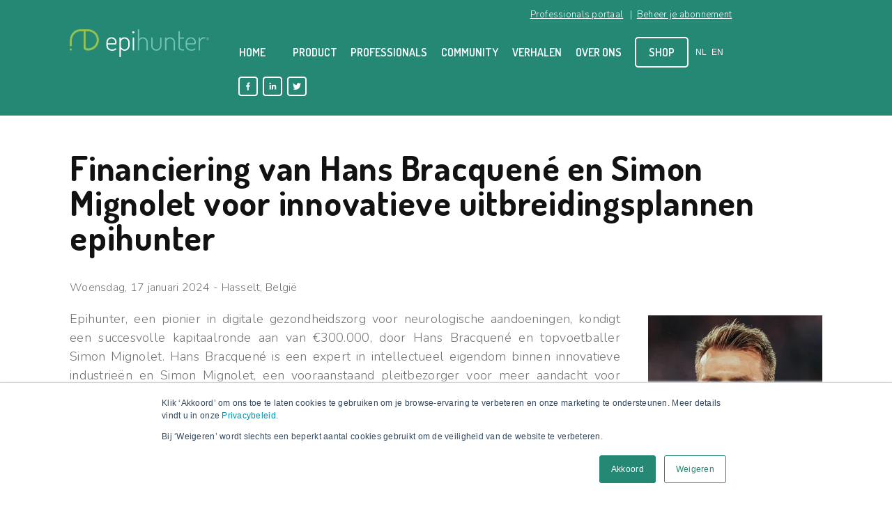

--- FILE ---
content_type: text/html; charset=UTF-8
request_url: https://www.epihunter.com/nl/epihunter-financiering-2024
body_size: 8128
content:
<!doctype html><!--[if lt IE 7]> <html class="no-js lt-ie9 lt-ie8 lt-ie7" lang="nl" > <![endif]--><!--[if IE 7]>    <html class="no-js lt-ie9 lt-ie8" lang="nl" >        <![endif]--><!--[if IE 8]>    <html class="no-js lt-ie9" lang="nl" >               <![endif]--><!--[if gt IE 8]><!--><html class="no-js" lang="nl"><!--<![endif]--><head>
    <meta charset="utf-8">
    <meta http-equiv="X-UA-Compatible" content="IE=edge,chrome=1">
    <meta name="author" content="Farow NV">
    <meta name="description" content="Financiering van Hans Bracquené en Simon Mignolet voor innovatieve uitbreidingsplannen epihunter">
    <meta name="generator" content="HubSpot">
    <title>Persbericht epihunter financiering</title>
    <link rel="shortcut icon" href="https://www.epihunter.com/hubfs/Epihunter%20December%202017/images/favicon.ico">
    
<meta name="viewport" content="width=device-width, initial-scale=1">

    <script src="/hs/hsstatic/jquery-libs/static-1.1/jquery/jquery-1.7.1.js"></script>
<script>hsjQuery = window['jQuery'];</script>
    <meta property="og:description" content="Financiering van Hans Bracquené en Simon Mignolet voor innovatieve uitbreidingsplannen epihunter">
    <meta property="og:title" content="Persbericht epihunter financiering">
    <meta name="twitter:description" content="Financiering van Hans Bracquené en Simon Mignolet voor innovatieve uitbreidingsplannen epihunter">
    <meta name="twitter:title" content="Persbericht epihunter financiering">

    

    
    <style>
a.cta_button{-moz-box-sizing:content-box !important;-webkit-box-sizing:content-box !important;box-sizing:content-box !important;vertical-align:middle}.hs-breadcrumb-menu{list-style-type:none;margin:0px 0px 0px 0px;padding:0px 0px 0px 0px}.hs-breadcrumb-menu-item{float:left;padding:10px 0px 10px 10px}.hs-breadcrumb-menu-divider:before{content:'›';padding-left:10px}.hs-featured-image-link{border:0}.hs-featured-image{float:right;margin:0 0 20px 20px;max-width:50%}@media (max-width: 568px){.hs-featured-image{float:none;margin:0;width:100%;max-width:100%}}.hs-screen-reader-text{clip:rect(1px, 1px, 1px, 1px);height:1px;overflow:hidden;position:absolute !important;width:1px}
</style>

<link rel="stylesheet" href="/hs/hsstatic/cos-LanguageSwitcher/static-1.336/sass/LanguageSwitcher.css">
    

    
<!--  Added by GoogleAnalytics4 integration -->
<script>
var _hsp = window._hsp = window._hsp || [];
window.dataLayer = window.dataLayer || [];
function gtag(){dataLayer.push(arguments);}

var useGoogleConsentModeV2 = true;
var waitForUpdateMillis = 1000;


if (!window._hsGoogleConsentRunOnce) {
  window._hsGoogleConsentRunOnce = true;

  gtag('consent', 'default', {
    'ad_storage': 'denied',
    'analytics_storage': 'denied',
    'ad_user_data': 'denied',
    'ad_personalization': 'denied',
    'wait_for_update': waitForUpdateMillis
  });

  if (useGoogleConsentModeV2) {
    _hsp.push(['useGoogleConsentModeV2'])
  } else {
    _hsp.push(['addPrivacyConsentListener', function(consent){
      var hasAnalyticsConsent = consent && (consent.allowed || (consent.categories && consent.categories.analytics));
      var hasAdsConsent = consent && (consent.allowed || (consent.categories && consent.categories.advertisement));

      gtag('consent', 'update', {
        'ad_storage': hasAdsConsent ? 'granted' : 'denied',
        'analytics_storage': hasAnalyticsConsent ? 'granted' : 'denied',
        'ad_user_data': hasAdsConsent ? 'granted' : 'denied',
        'ad_personalization': hasAdsConsent ? 'granted' : 'denied'
      });
    }]);
  }
}

gtag('js', new Date());
gtag('set', 'developer_id.dZTQ1Zm', true);
gtag('config', 'G-QNW30J4YM2');
</script>
<script async src="https://www.googletagmanager.com/gtag/js?id=G-QNW30J4YM2"></script>

<!-- /Added by GoogleAnalytics4 integration -->

<!--  Added by GoogleTagManager integration -->
<script>
var _hsp = window._hsp = window._hsp || [];
window.dataLayer = window.dataLayer || [];
function gtag(){dataLayer.push(arguments);}

var useGoogleConsentModeV2 = true;
var waitForUpdateMillis = 1000;



var hsLoadGtm = function loadGtm() {
    if(window._hsGtmLoadOnce) {
      return;
    }

    if (useGoogleConsentModeV2) {

      gtag('set','developer_id.dZTQ1Zm',true);

      gtag('consent', 'default', {
      'ad_storage': 'denied',
      'analytics_storage': 'denied',
      'ad_user_data': 'denied',
      'ad_personalization': 'denied',
      'wait_for_update': waitForUpdateMillis
      });

      _hsp.push(['useGoogleConsentModeV2'])
    }

    (function(w,d,s,l,i){w[l]=w[l]||[];w[l].push({'gtm.start':
    new Date().getTime(),event:'gtm.js'});var f=d.getElementsByTagName(s)[0],
    j=d.createElement(s),dl=l!='dataLayer'?'&l='+l:'';j.async=true;j.src=
    'https://www.googletagmanager.com/gtm.js?id='+i+dl;f.parentNode.insertBefore(j,f);
    })(window,document,'script','dataLayer','GTM-55W7L7T');

    window._hsGtmLoadOnce = true;
};

_hsp.push(['addPrivacyConsentListener', function(consent){
  if(consent.allowed || (consent.categories && consent.categories.analytics)){
    hsLoadGtm();
  }
}]);

</script>

<!-- /Added by GoogleTagManager integration -->

    <link rel="canonical" href="https://www.epihunter.com/nl/epihunter-financiering-2024">


<!-- Google Tag Manager -->
<!--<script>
      (function(w,d,s,l,i){w[l]=w[l]||[];w[l].push({'gtm.start':
      new Date().getTime(),event:'gtm.js'});var f=d.getElementsByTagName(s)[0],
      j=d.createElement(s),dl=l!='dataLayer'?'&l='+l:'';j.async=true;j.src=
      'https://www.googletagmanager.com/gtm.js?id='+i+dl;f.parentNode.insertBefore(j,f);
      })(window,document,'script','dataLayer','GTM-55W7L7T');
</script>-->
<!-- End Google Tag Manager --> 

<!-- Google tag (gtag.js) -->
<!--<script async src="https://www.googletagmanager.com/gtag/js?id=G-QNW30J4YM2"></script>
<script>
  window.dataLayer = window.dataLayer || [];
  function gtag(){dataLayer.push(arguments);}
  gtag('js', new Date());

  gtag('config', 'G-QNW30J4YM2');
</script>-->
<meta property="og:image" content="https://www.epihunter.com/hubfs/EXPLICITLY%20TO%20BE%20MENTIONED%20%20Photo%20by%20Renaat%20Nijs%20%20-1.jpg">
<meta property="og:image:width" content="600">
<meta property="og:image:height" content="838">

<meta name="twitter:image" content="https://www.epihunter.com/hubfs/EXPLICITLY%20TO%20BE%20MENTIONED%20%20Photo%20by%20Renaat%20Nijs%20%20-1.jpg">


<meta property="og:url" content="https://www.epihunter.com/nl/epihunter-financiering-2024">
<meta name="twitter:card" content="summary_large_image">
<meta http-equiv="content-language" content="nl">
<link rel="alternate" hreflang="en-us" href="https://www.epihunter.com/epihunter-financing-2024">
<link rel="alternate" hreflang="nl" href="https://www.epihunter.com/nl/epihunter-financiering-2024">
<link rel="stylesheet" href="//7052064.fs1.hubspotusercontent-na1.net/hubfs/7052064/hub_generated/template_assets/DEFAULT_ASSET/1766173834078/template_layout.min.css">


<link rel="stylesheet" href="https://www.epihunter.com/hubfs/hub_generated/template_assets/1/6351300173/1741821290032/template_EpiHunter_October2018-style.css">




</head>
<body class="site-page one-column   hs-content-id-153078073436 hs-site-page page " style="">
<!--  Added by GoogleTagManager integration -->
<noscript><iframe src="https://www.googletagmanager.com/ns.html?id=GTM-55W7L7T" height="0" width="0" style="display:none;visibility:hidden"></iframe></noscript>

<!-- /Added by GoogleTagManager integration -->

    <div class="header-container-wrapper">
    <div class="header-container container-fluid">

<div class="row-fluid-wrapper row-depth-1 row-number-1 ">
<div class="row-fluid ">

    <div class="" data-global-widget-path="generated_global_groups/6384360952.html"><div class="row-fluid-wrapper row-depth-1 row-number-1 ">
<div class="row-fluid ">
<div class="span12 widget-span widget-type-cell custom-header custom-header-nl" style="margin-top: -0px" data-widget-type="cell" data-x="0" data-w="12">

<div class="row-fluid-wrapper row-depth-1 row-number-2 ">
<div class="row-fluid ">
<div class="span12 widget-span widget-type-cell page-center" style="margin-top: -45px" data-widget-type="cell" data-x="0" data-w="12">

<div class="row-fluid-wrapper row-depth-1 row-number-3 ">
<div class="row-fluid ">
<div class="span4 widget-span widget-type-custom_widget custom-header-logo" style="margin-top: 40px" data-widget-type="custom_widget" data-x="0" data-w="4">
<div id="hs_cos_wrapper_module_151811932754921" class="hs_cos_wrapper hs_cos_wrapper_widget hs_cos_wrapper_type_module widget-type-logo" style="" data-hs-cos-general-type="widget" data-hs-cos-type="module">
  






















  
  <span id="hs_cos_wrapper_module_151811932754921_hs_logo_widget" class="hs_cos_wrapper hs_cos_wrapper_widget hs_cos_wrapper_type_logo" style="" data-hs-cos-general-type="widget" data-hs-cos-type="logo"><a href="https://www.epihunter.com/nl?hsLang=nl" id="hs-link-module_151811932754921_hs_logo_widget" style="border-width:0px;border:0px;"><img src="https://www.epihunter.com/hs-fs/hubfs/EpiHunter_October2018/images/download.png?width=2000&amp;height=401&amp;name=download.png" class="hs-image-widget " height="401" style="height: auto;width:2000px;border-width:0px;border:0px;" width="2000" alt="download" title="download" srcset="https://www.epihunter.com/hs-fs/hubfs/EpiHunter_October2018/images/download.png?width=1000&amp;height=201&amp;name=download.png 1000w, https://www.epihunter.com/hs-fs/hubfs/EpiHunter_October2018/images/download.png?width=2000&amp;height=401&amp;name=download.png 2000w, https://www.epihunter.com/hs-fs/hubfs/EpiHunter_October2018/images/download.png?width=3000&amp;height=602&amp;name=download.png 3000w, https://www.epihunter.com/hs-fs/hubfs/EpiHunter_October2018/images/download.png?width=4000&amp;height=802&amp;name=download.png 4000w, https://www.epihunter.com/hs-fs/hubfs/EpiHunter_October2018/images/download.png?width=5000&amp;height=1003&amp;name=download.png 5000w, https://www.epihunter.com/hs-fs/hubfs/EpiHunter_October2018/images/download.png?width=6000&amp;height=1203&amp;name=download.png 6000w" sizes="(max-width: 2000px) 100vw, 2000px"></a></span>
</div>

</div><!--end widget-span -->
<div class="span8 widget-span widget-type-cell " style="" data-widget-type="cell" data-x="4" data-w="8">

<div class="row-fluid-wrapper row-depth-1 row-number-4 ">
<div class="row-fluid ">
<div class="span12 widget-span widget-type-custom_widget " style="" data-widget-type="custom_widget" data-x="0" data-w="12">
<div id="hs_cos_wrapper_module_1545214225864725" class="hs_cos_wrapper hs_cos_wrapper_widget hs_cos_wrapper_type_module widget-type-rich_text" style="" data-hs-cos-general-type="widget" data-hs-cos-type="module"><span id="hs_cos_wrapper_module_1545214225864725_" class="hs_cos_wrapper hs_cos_wrapper_widget hs_cos_wrapper_type_rich_text" style="" data-hs-cos-general-type="widget" data-hs-cos-type="rich_text"><p style="text-align: right; color: white; font-size: 13px;"><a style="font-size: 13px; color: white; text-decoration: underline;" href="https://pro.epihunter.com/">Professionals portaal</a> &nbsp;&nbsp;|&nbsp;&nbsp;<a style="font-size: 13px; color: white; text-decoration: underline;" href="https://subscriptions.epihunter.com/signup?lang=nl">Beheer je abonnement</a></p></span></div>

</div><!--end widget-span -->
</div><!--end row-->
</div><!--end row-wrapper -->

<div class="row-fluid-wrapper row-depth-1 row-number-5 ">
<div class="row-fluid ">
<div class="span12 widget-span widget-type-cell custom-header-right" style="" data-widget-type="cell" data-x="0" data-w="12">

<div class="row-fluid-wrapper row-depth-2 row-number-1 ">
<div class="row-fluid ">
<div class="span8 widget-span widget-type-custom_widget custom-menu-primary" style="" data-widget-type="custom_widget" data-x="0" data-w="8">
<div id="hs_cos_wrapper_module_151811933987828" class="hs_cos_wrapper hs_cos_wrapper_widget hs_cos_wrapper_type_module widget-type-menu" style="" data-hs-cos-general-type="widget" data-hs-cos-type="module">
<span id="hs_cos_wrapper_module_151811933987828_" class="hs_cos_wrapper hs_cos_wrapper_widget hs_cos_wrapper_type_menu" style="" data-hs-cos-general-type="widget" data-hs-cos-type="menu"><div id="hs_menu_wrapper_module_151811933987828_" class="hs-menu-wrapper active-branch flyouts hs-menu-flow-horizontal" role="navigation" data-sitemap-name="default" data-menu-id="6384451637" aria-label="Navigation Menu">
 <ul role="menu">
  <li class="hs-menu-item hs-menu-depth-1" role="none"><a href="https://www.epihunter.com/nl/" role="menuitem">Home</a></li>
  <li class="hs-menu-item hs-menu-depth-1" role="none"><a href="https://www.epihunter.com/nl/product" role="menuitem">Product</a></li>
  <li class="hs-menu-item hs-menu-depth-1" role="none"><a href="https://www.epihunter.com/nl/professionals" role="menuitem">Professionals</a></li>
  <li class="hs-menu-item hs-menu-depth-1" role="none"><a href="https://www.epihunter.com/nl/community" role="menuitem">Community</a></li>
  <li class="hs-menu-item hs-menu-depth-1" role="none"><a href="https://blog.epihunter.com/nl" role="menuitem">Verhalen</a></li>
  <li class="hs-menu-item hs-menu-depth-1 hs-item-has-children" role="none"><a href="https://www.epihunter.com/nl/over-ons" aria-haspopup="true" aria-expanded="false" role="menuitem">Over ons</a>
   <ul role="menu" class="hs-menu-children-wrapper">
    <li class="hs-menu-item hs-menu-depth-2" role="none"><a href="https://www.epihunter.com/nl/team" role="menuitem">Team</a></li>
    <li class="hs-menu-item hs-menu-depth-2" role="none"><a href="https://www.epihunter.com/nl/support" role="menuitem">FAQs</a></li>
    <li class="hs-menu-item hs-menu-depth-2" role="none"><a href="https://www.epihunter.com/nl/tips-om-je-teleconsult-te-verbeteren" role="menuitem">TELECONSULT TIPS</a></li>
    <li class="hs-menu-item hs-menu-depth-2" role="none"><a href="https://www.epihunter.com/nl/pers" role="menuitem">Pers</a></li>
   </ul></li>
  <li class="hs-menu-item hs-menu-depth-1" role="none"><a href="https://www.epihunter.com/nl/shop" role="menuitem">Shop</a></li>
 </ul>
</div></span></div>

</div><!--end widget-span -->
<div class="span3 widget-span widget-type-custom_widget custom-lang-switcher" style="" data-widget-type="custom_widget" data-x="8" data-w="3">
<div id="hs_cos_wrapper_module_1540186704402370" class="hs_cos_wrapper hs_cos_wrapper_widget hs_cos_wrapper_type_module widget-type-language_switcher" style="" data-hs-cos-general-type="widget" data-hs-cos-type="module"><span id="hs_cos_wrapper_module_1540186704402370_" class="hs_cos_wrapper hs_cos_wrapper_widget hs_cos_wrapper_type_language_switcher" style="" data-hs-cos-general-type="widget" data-hs-cos-type="language_switcher"><div class="lang_switcher_class">
   <div class="globe_class" onclick="">
       <ul class="lang_list_class">
           <li>
               <a class="lang_switcher_link" data-language="nl" lang="nl" href="https://www.epihunter.com/nl/epihunter-financiering-2024">Nederlands</a>
           </li>
           <li>
               <a class="lang_switcher_link" data-language="en-us" lang="en-us" href="https://www.epihunter.com/epihunter-financing-2024">English - United States</a>
           </li>
       </ul>
   </div>
</div></span></div>

</div><!--end widget-span -->
<div class="span1 widget-span widget-type-custom_widget custom-header-social" style="" data-widget-type="custom_widget" data-x="11" data-w="1">
<div id="hs_cos_wrapper_module_1540187050298405" class="hs_cos_wrapper hs_cos_wrapper_widget hs_cos_wrapper_type_module" style="" data-hs-cos-general-type="widget" data-hs-cos-type="module"><div class="Header-social" data-nc-element="social">
                
  <nav class="SocialLinks" data-content-field="connected-accounts">
    <div class="SocialLinks-inner">
    <a href="https://www.facebook.com/epihunter/" target="_blank" class="SocialLinks-link facebook" style="">
        <div>
          <svg class="SocialLinks-link-svg" viewbox="0 0 64 64">
            
            <use class="SocialLinks-link-icon" xlink:href="#facebook-icon"></use>
            <use class="SocialLinks-link-mask" xlink:href="#facebook-mask"></use>
          </svg>
        </div>
      </a><a href="https://www.linkedin.com/company/17945253/" target="_blank" class="SocialLinks-link linkedin" style="">
        <div>
          <svg class="SocialLinks-link-svg" viewbox="0 0 64 64">
            
            <use class="SocialLinks-link-icon" xlink:href="#linkedin-icon"></use>
            <use class="SocialLinks-link-mask" xlink:href="#linkedin-mask"></use>
          </svg>
        </div>
      </a><a href="https://twitter.com/wrepihunter" target="_blank" class="SocialLinks-link twitter" style="">
        <div>
          <svg class="SocialLinks-link-svg" viewbox="0 0 64 64">
            
            <use class="SocialLinks-link-icon" xlink:href="#twitter-icon"></use>
            <use class="SocialLinks-link-mask" xlink:href="#twitter-mask"></use>
          </svg>
        </div>
      </a>
    </div>
  </nav>

              </div>



<svg xmlns="http://www.w3.org/2000/svg" version="1.1" style="display:none"><symbol id="email-icon" viewbox="0 0 64 64"><path d="M17,22v20h30V22H17z M41.1,25L32,32.1L22.9,25H41.1z M20,39V26.6l12,9.3l12-9.3V39H20z" /></symbol><symbol id="email-mask" viewbox="0 0 64 64"><path d="M41.1,25H22.9l9.1,7.1L41.1,25z M44,26.6l-12,9.3l-12-9.3V39h24V26.6z M0,0v64h64V0H0z M47,42H17V22h30V42z" /></symbol><symbol id="facebook-icon" viewbox="0 0 64 64"><path d="M34.1,47V33.3h4.6l0.7-5.3h-5.3v-3.4c0-1.5,0.4-2.6,2.6-2.6l2.8,0v-4.8c-0.5-0.1-2.2-0.2-4.1-0.2 c-4.1,0-6.9,2.5-6.9,7V28H24v5.3h4.6V47H34.1z" /></symbol><symbol id="facebook-mask" viewbox="0 0 64 64"><path d="M0,0v64h64V0H0z M39.6,22l-2.8,0c-2.2,0-2.6,1.1-2.6,2.6V28h5.3l-0.7,5.3h-4.6V47h-5.5V33.3H24V28h4.6V24 c0-4.6,2.8-7,6.9-7c2,0,3.6,0.1,4.1,0.2V22z" /></symbol><symbol id="linkedin-icon" viewbox="0 0 64 64"><path d="M20.4,44h5.4V26.6h-5.4V44z M23.1,18c-1.7,0-3.1,1.4-3.1,3.1c0,1.7,1.4,3.1,3.1,3.1 c1.7,0,3.1-1.4,3.1-3.1C26.2,19.4,24.8,18,23.1,18z M39.5,26.2c-2.6,0-4.4,1.4-5.1,2.8h-0.1v-2.4h-5.2V44h5.4v-8.6 c0-2.3,0.4-4.5,3.2-4.5c2.8,0,2.8,2.6,2.8,4.6V44H46v-9.5C46,29.8,45,26.2,39.5,26.2z" /></symbol><symbol id="linkedin-mask" viewbox="0 0 64 64"><path d="M0,0v64h64V0H0z M25.8,44h-5.4V26.6h5.4V44z M23.1,24.3c-1.7,0-3.1-1.4-3.1-3.1c0-1.7,1.4-3.1,3.1-3.1 c1.7,0,3.1,1.4,3.1,3.1C26.2,22.9,24.8,24.3,23.1,24.3z M46,44h-5.4v-8.4c0-2,0-4.6-2.8-4.6c-2.8,0-3.2,2.2-3.2,4.5V44h-5.4V26.6 h5.2V29h0.1c0.7-1.4,2.5-2.8,5.1-2.8c5.5,0,6.5,3.6,6.5,8.3V44z" /></symbol><symbol id="twitter-icon" viewbox="0 0 64 64"><path d="M48,22.1c-1.2,0.5-2.4,0.9-3.8,1c1.4-0.8,2.4-2.1,2.9-3.6c-1.3,0.8-2.7,1.3-4.2,1.6 C41.7,19.8,40,19,38.2,19c-3.6,0-6.6,2.9-6.6,6.6c0,0.5,0.1,1,0.2,1.5c-5.5-0.3-10.3-2.9-13.5-6.9c-0.6,1-0.9,2.1-0.9,3.3 c0,2.3,1.2,4.3,2.9,5.5c-1.1,0-2.1-0.3-3-0.8c0,0,0,0.1,0,0.1c0,3.2,2.3,5.8,5.3,6.4c-0.6,0.1-1.1,0.2-1.7,0.2c-0.4,0-0.8,0-1.2-0.1 c0.8,2.6,3.3,4.5,6.1,4.6c-2.2,1.8-5.1,2.8-8.2,2.8c-0.5,0-1.1,0-1.6-0.1c2.9,1.9,6.4,2.9,10.1,2.9c12.1,0,18.7-10,18.7-18.7 c0-0.3,0-0.6,0-0.8C46,24.5,47.1,23.4,48,22.1z" /></symbol><symbol id="twitter-mask" viewbox="0 0 64 64"><path d="M0,0v64h64V0H0z M44.7,25.5c0,0.3,0,0.6,0,0.8C44.7,35,38.1,45,26.1,45c-3.7,0-7.2-1.1-10.1-2.9 c0.5,0.1,1,0.1,1.6,0.1c3.1,0,5.9-1,8.2-2.8c-2.9-0.1-5.3-2-6.1-4.6c0.4,0.1,0.8,0.1,1.2,0.1c0.6,0,1.2-0.1,1.7-0.2 c-3-0.6-5.3-3.3-5.3-6.4c0,0,0-0.1,0-0.1c0.9,0.5,1.9,0.8,3,0.8c-1.8-1.2-2.9-3.2-2.9-5.5c0-1.2,0.3-2.3,0.9-3.3 c3.2,4,8.1,6.6,13.5,6.9c-0.1-0.5-0.2-1-0.2-1.5c0-3.6,2.9-6.6,6.6-6.6c1.9,0,3.6,0.8,4.8,2.1c1.5-0.3,2.9-0.8,4.2-1.6 c-0.5,1.5-1.5,2.8-2.9,3.6c1.3-0.2,2.6-0.5,3.8-1C47.1,23.4,46,24.5,44.7,25.5z" /></symbol></svg></div>

</div><!--end widget-span -->
</div><!--end row-->
</div><!--end row-wrapper -->

</div><!--end widget-span -->
</div><!--end row-->
</div><!--end row-wrapper -->

</div><!--end widget-span -->
</div><!--end row-->
</div><!--end row-wrapper -->

</div><!--end widget-span -->
</div><!--end row-->
</div><!--end row-wrapper -->

</div><!--end widget-span -->
</div><!--end row-->
</div><!--end row-wrapper -->
</div>


</div><!--end row-->
</div><!--end row-wrapper -->

    </div><!--end header -->
</div><!--end header wrapper -->

<div class="body-container-wrapper">
    <div class="body-container container-fluid">

<div class="row-fluid-wrapper row-depth-1 row-number-1 ">
<div class="row-fluid ">
<div class="span12 widget-span widget-type-cell page-center content-wrapper" style="" data-widget-type="cell" data-x="0" data-w="12">

<div class="row-fluid-wrapper row-depth-1 row-number-2 ">
<div class="row-fluid ">
<div class="span12 widget-span widget-type-cell main-content" style="" data-widget-type="cell" data-x="0" data-w="12">

<div class="row-fluid-wrapper row-depth-1 row-number-3 ">
<div class="row-fluid ">
<div class="span12 widget-span widget-type-widget_container " style="" data-widget-type="widget_container" data-x="0" data-w="12">
<span id="hs_cos_wrapper_module_140190329510711990" class="hs_cos_wrapper hs_cos_wrapper_widget_container hs_cos_wrapper_type_widget_container" style="" data-hs-cos-general-type="widget_container" data-hs-cos-type="widget_container"><div id="hs_cos_wrapper_widget_10419676269" class="hs_cos_wrapper hs_cos_wrapper_widget hs_cos_wrapper_type_custom_widget" style="" data-hs-cos-general-type="widget" data-hs-cos-type="custom_widget"><span id="hs_cos_wrapper_widget_10419676269_" class="hs_cos_wrapper hs_cos_wrapper_widget hs_cos_wrapper_type_rich_text" style="" data-hs-cos-general-type="widget" data-hs-cos-type="rich_text"><h1><strong>Financiering van Hans Bracquené en Simon Mignolet voor innovatieve uitbreidingsplannen epihunter</strong></h1>
<p style="text-align: justify; font-size: 16px;">Woensdag, 17 januari 2024 - Hasselt, België &nbsp;</p>
<span style="letter-spacing: 0.27px; font-size: 20px;"></span><img src="https://www.epihunter.com/hs-fs/hubfs/Simon%20Mignolet.jpeg?width=250&amp;height=260&amp;name=Simon%20Mignolet.jpeg" width="250" height="260" loading="lazy" alt="Simon Mignolet" style="letter-spacing: 0.27px; text-align: justify; width: 250px; float: right; margin: 10px 0px 15px 40px; height: auto; max-width: 100%;" srcset="https://www.epihunter.com/hs-fs/hubfs/Simon%20Mignolet.jpeg?width=125&amp;height=130&amp;name=Simon%20Mignolet.jpeg 125w, https://www.epihunter.com/hs-fs/hubfs/Simon%20Mignolet.jpeg?width=250&amp;height=260&amp;name=Simon%20Mignolet.jpeg 250w, https://www.epihunter.com/hs-fs/hubfs/Simon%20Mignolet.jpeg?width=375&amp;height=390&amp;name=Simon%20Mignolet.jpeg 375w, https://www.epihunter.com/hs-fs/hubfs/Simon%20Mignolet.jpeg?width=500&amp;height=520&amp;name=Simon%20Mignolet.jpeg 500w, https://www.epihunter.com/hs-fs/hubfs/Simon%20Mignolet.jpeg?width=625&amp;height=650&amp;name=Simon%20Mignolet.jpeg 625w, https://www.epihunter.com/hs-fs/hubfs/Simon%20Mignolet.jpeg?width=750&amp;height=780&amp;name=Simon%20Mignolet.jpeg 750w" sizes="(max-width: 250px) 100vw, 250px">
<p style="text-align: justify;"><span style="background-color: transparent; letter-spacing: 0.015em;">Epihunter, een pionie</span><span style="background-color: transparent; letter-spacing: 0.015em;">r in digitale gezondheidszorg voor neurologische aandoeningen, kondigt een succesvolle kapitaalronde aan van €300.000, door Hans Bracquené en topvoetballer Simon Mignolet. Hans Bracquené is een expert in intellectueel eigendom binnen innovatieve industrieën en Simon Mignolet, een vooraanstaand pleitbezorger voor meer aandacht voor hersenaandoeningen in de sport, &nbsp;hebben hun krachten gebundeld om epihunters ambitieuze uitbreidingsplannen te ondersteunen.<br></span></p>
<img src="https://www.epihunter.com/hs-fs/hubfs/Hans%20Bracquen%C3%A9.jpg?width=250&amp;height=250&amp;name=Hans%20Bracquen%C3%A9.jpg" width="250" height="250" loading="lazy" alt="Hans Bracquené" style="letter-spacing: 0.27px; text-align: justify; width: 250px; float: left; margin: 10px 40px 15px 0px;" srcset="https://www.epihunter.com/hs-fs/hubfs/Hans%20Bracquen%C3%A9.jpg?width=125&amp;height=125&amp;name=Hans%20Bracquen%C3%A9.jpg 125w, https://www.epihunter.com/hs-fs/hubfs/Hans%20Bracquen%C3%A9.jpg?width=250&amp;height=250&amp;name=Hans%20Bracquen%C3%A9.jpg 250w, https://www.epihunter.com/hs-fs/hubfs/Hans%20Bracquen%C3%A9.jpg?width=375&amp;height=375&amp;name=Hans%20Bracquen%C3%A9.jpg 375w, https://www.epihunter.com/hs-fs/hubfs/Hans%20Bracquen%C3%A9.jpg?width=500&amp;height=500&amp;name=Hans%20Bracquen%C3%A9.jpg 500w, https://www.epihunter.com/hs-fs/hubfs/Hans%20Bracquen%C3%A9.jpg?width=625&amp;height=625&amp;name=Hans%20Bracquen%C3%A9.jpg 625w, https://www.epihunter.com/hs-fs/hubfs/Hans%20Bracquen%C3%A9.jpg?width=750&amp;height=750&amp;name=Hans%20Bracquen%C3%A9.jpg 750w" sizes="(max-width: 250px) 100vw, 250px">
<p style="text-align: justify;"><span style="background-color: transparent; letter-spacing: 0.015em;">Na het succes van hun eerste product, gericht op absence epilepsie, en de internationale introductie ervan in Europa en Australië, betreedt epihunter nu een nieuwe fase. Deze fase omvat de introductie van hun eerste product in de klinische praktijk in Belgische ziekenhuizen en uitbreidingen naar andere hersenaandoeningen, waarbij het bedrijf voortdurend werkt aan samenwerkingen binnen het gehele ecosysteem.<br><br>Naast de toepassing voor epilepsie wordt het platform van epihunter intussen ondermeer gebruikt in een innovatieve studie in de ziekte van Parkinson. Deze studie onderbouwt de veelzijdigheid en het potentieel van het epihunter-platform binnen het bredere spectrum van neurologische aandoeningen.<br></span></p>
<img src="https://www.epihunter.com/hs-fs/hubfs/Photo%20by%20Renaat%20Nijs-1.jpg?width=250&amp;height=333&amp;name=Photo%20by%20Renaat%20Nijs-1.jpg" width="250" height="333" loading="lazy" alt="Photo by Renaat Nijs-1" style="letter-spacing: 0.27px; text-align: justify; background-color: transparent; width: 250px; float: right; margin: 10px 0px 15px 40px;" srcset="https://www.epihunter.com/hs-fs/hubfs/Photo%20by%20Renaat%20Nijs-1.jpg?width=125&amp;height=167&amp;name=Photo%20by%20Renaat%20Nijs-1.jpg 125w, https://www.epihunter.com/hs-fs/hubfs/Photo%20by%20Renaat%20Nijs-1.jpg?width=250&amp;height=333&amp;name=Photo%20by%20Renaat%20Nijs-1.jpg 250w, https://www.epihunter.com/hs-fs/hubfs/Photo%20by%20Renaat%20Nijs-1.jpg?width=375&amp;height=500&amp;name=Photo%20by%20Renaat%20Nijs-1.jpg 375w, https://www.epihunter.com/hs-fs/hubfs/Photo%20by%20Renaat%20Nijs-1.jpg?width=500&amp;height=666&amp;name=Photo%20by%20Renaat%20Nijs-1.jpg 500w, https://www.epihunter.com/hs-fs/hubfs/Photo%20by%20Renaat%20Nijs-1.jpg?width=625&amp;height=833&amp;name=Photo%20by%20Renaat%20Nijs-1.jpg 625w, https://www.epihunter.com/hs-fs/hubfs/Photo%20by%20Renaat%20Nijs-1.jpg?width=750&amp;height=999&amp;name=Photo%20by%20Renaat%20Nijs-1.jpg 750w" sizes="(max-width: 250px) 100vw, 250px">
<p style="text-align: justify;"><span style="background-color: transparent; letter-spacing: 0.015em;">Deze kapitaalinjectie en uitbreiding van het platform tonen de bijdrage van epihunter aan bij het verbeteren van levenskwaliteit voor mensen met neurologische aandoeningen. Met de steun van Hans Bracquené en Simon Mignolet, en met een sterke basis in innovatie en samenwerking, staat epihunter aan de vooravond van een nieuw tijdperk in digitale gezondheidszorg.</span></p>
<p style="text-align: justify;"><span style="font-weight: bold;">Over epihunter<br></span>Epihunter werd opgericht met het doel om baanbrekende digitale oplossingen te bieden voor de uitdagingen die gepaard gaan met neurologische aandoeningen. Het bedrijf heeft als missie om mensen met een hersenaandoening meer en beter te laten participeren in de maatschappij. Het zet zich in voor het ontwikkelen van technologieën die de detectie en het dagelijks leven met deze aandoeningen verbeteren maar die ook bijdragen aan het onderzoek en de behandeling. Hierbij combineren de digitale producten op innovatieve wijze draagbare hersensensoren met real-time articifiële intelligentie voor real-time digitale interventies. Daardoor verhoogt de levenskwaliteit van de persoon met de aandoening, maar wordt ook data gegenereerd voor een snellere diagnose, een geoptimaliseerde behandeling en inzichten voor nieuwe digitale en farmaceutische behandelingen.<span style="font-weight: bold;"><br></span></p>
<em style="letter-spacing: 0.27px; text-align: justify; font-size: 16px;"><img src="https://www.epihunter.com/hs-fs/hubfs/Photo%20by%20Renaat%20Nijs%20I-2.jpg?width=250&amp;height=335&amp;name=Photo%20by%20Renaat%20Nijs%20I-2.jpg" width="250" height="335" loading="lazy" alt="Photo by Renaat Nijs I-2" style="width: 250px; margin: 10px 40px 15px 0px; float: left; height: auto; max-width: 100%;" srcset="https://www.epihunter.com/hs-fs/hubfs/Photo%20by%20Renaat%20Nijs%20I-2.jpg?width=125&amp;height=168&amp;name=Photo%20by%20Renaat%20Nijs%20I-2.jpg 125w, https://www.epihunter.com/hs-fs/hubfs/Photo%20by%20Renaat%20Nijs%20I-2.jpg?width=250&amp;height=335&amp;name=Photo%20by%20Renaat%20Nijs%20I-2.jpg 250w, https://www.epihunter.com/hs-fs/hubfs/Photo%20by%20Renaat%20Nijs%20I-2.jpg?width=375&amp;height=503&amp;name=Photo%20by%20Renaat%20Nijs%20I-2.jpg 375w, https://www.epihunter.com/hs-fs/hubfs/Photo%20by%20Renaat%20Nijs%20I-2.jpg?width=500&amp;height=670&amp;name=Photo%20by%20Renaat%20Nijs%20I-2.jpg 500w, https://www.epihunter.com/hs-fs/hubfs/Photo%20by%20Renaat%20Nijs%20I-2.jpg?width=625&amp;height=838&amp;name=Photo%20by%20Renaat%20Nijs%20I-2.jpg 625w, https://www.epihunter.com/hs-fs/hubfs/Photo%20by%20Renaat%20Nijs%20I-2.jpg?width=750&amp;height=1005&amp;name=Photo%20by%20Renaat%20Nijs%20I-2.jpg 750w" sizes="(max-width: 250px) 100vw, 250px"></em><span style="letter-spacing: 0.27px; text-align: justify;"></span>
<p style="text-align: justify;"><span style="font-weight: bold;"><br>Contactinformatie<br></span>Voor meer informatie over epihunter, de recente financieringsronde, of voor een interview met Simon Mignolet of Hans Bracquené, kunt u contact opnemen met Tim Buckinx, CEO epihunter op <a href="mailto:tim.buckinx@epihunter.com" rel="noopener">tim.buckinx@epihunter.com</a> of +32 473 489 889.</p>
<p style="text-align: justify;"><span style="font-weight: bold;">Media kit downloads</span></p>
<ul>
<li><a href="/hubfs/Persbericht%20-%20Epihunter%20-%20Investeringsronde%20240117.pdf" rel="noopener" target="_blank">Persbericht</a>&nbsp;(pdf)</li>
<li>Foto <a href="/hubfs/Hans%20Bracquen%C3%A9.jpg" rel="noopener" target="_blank">Hans Bracquené</a></li>
<li>Foto <a href="/hubfs/Simon%20Mignolet.jpg" rel="noopener" target="_blank">Simon Mignolet</a></li>
<li>Foto <a href="/hubfs/Photo%20by%20Renaat%20Nijs.jpg" rel="noopener" target="_blank">epihunter product</a> (Gelieve steeds te vermelden: "Foto door Renaat Nijs")</li>
<li>Foto <a href="/hubfs/EXPLICITLY%20TO%20BE%20MENTIONED%20%20Photo%20by%20Renaat%20Nijs%20%20.jpg" rel="noopener" target="_blank"><span style="text-decoration: underline;">Tim Buckinx</span></a> (Gelieve steeds te vermelden: "Foto door Renaat Nijs")</li>
</ul></span></div></span>
</div><!--end widget-span -->
</div><!--end row-->
</div><!--end row-wrapper -->

</div><!--end widget-span -->
</div><!--end row-->
</div><!--end row-wrapper -->

</div><!--end widget-span -->
</div><!--end row-->
</div><!--end row-wrapper -->

    </div><!--end body -->
</div><!--end body wrapper -->

<div class="footer-container-wrapper">
    <div class="footer-container container-fluid">

<div class="row-fluid-wrapper row-depth-1 row-number-1 ">
<div class="row-fluid ">
<div class="span12 widget-span widget-type-global_group " style="" data-widget-type="global_group" data-x="0" data-w="12">
<div class="" data-global-widget-path="generated_global_groups/6383081463.html"><div class="row-fluid-wrapper row-depth-1 row-number-1 ">
<div class="row-fluid ">
<div class="span12 widget-span widget-type-cell custom-footer custom-footer-nl" style="" data-widget-type="cell" data-x="0" data-w="12">

<div class="row-fluid-wrapper row-depth-1 row-number-2 ">
<div class="row-fluid ">
<div class="span12 widget-span widget-type-cell page-center" style="" data-widget-type="cell" data-x="0" data-w="12">

<div class="row-fluid-wrapper row-depth-1 row-number-3 ">
<div class="row-fluid ">
<div class="span8 widget-span widget-type-cell col col1" style="" data-widget-type="cell" data-x="0" data-w="8">

<div class="row-fluid-wrapper row-depth-1 row-number-4 ">
<div class="row-fluid ">
<div class="span12 widget-span widget-type-custom_widget custom-footer-menu" style="" data-widget-type="custom_widget" data-x="0" data-w="12">
<div id="hs_cos_wrapper_module_1540187290426439" class="hs_cos_wrapper hs_cos_wrapper_widget hs_cos_wrapper_type_module widget-type-menu" style="" data-hs-cos-general-type="widget" data-hs-cos-type="module">
<span id="hs_cos_wrapper_module_1540187290426439_" class="hs_cos_wrapper hs_cos_wrapper_widget hs_cos_wrapper_type_menu" style="" data-hs-cos-general-type="widget" data-hs-cos-type="menu"><div id="hs_menu_wrapper_module_1540187290426439_" class="hs-menu-wrapper active-branch flyouts hs-menu-flow-horizontal" role="navigation" data-sitemap-name="default" data-menu-id="6385021170" aria-label="Navigation Menu">
 <ul role="menu">
  <li class="hs-menu-item hs-menu-depth-1" role="none"><a href="https://www.epihunter.com/nl/" role="menuitem">HOME</a></li>
  <li class="hs-menu-item hs-menu-depth-1" role="none"><a href="https://www.epihunter.com/nl/product" role="menuitem">PRODUCT</a></li>
  <li class="hs-menu-item hs-menu-depth-1" role="none"><a href="https://www.epihunter.com/nl/professionals" role="menuitem">PROFESSIONALS</a></li>
  <li class="hs-menu-item hs-menu-depth-1" role="none"><a href="https://www.epihunter.com/nl/community" role="menuitem">COMMUNITY</a></li>
  <li class="hs-menu-item hs-menu-depth-1" role="none"><a href="https://blog.epihunter.com/nl" role="menuitem">VERHALEN</a></li>
  <li class="hs-menu-item hs-menu-depth-1 hs-item-has-children" role="none"><a href="https://www.epihunter.com/nl/over-ons" aria-haspopup="true" aria-expanded="false" role="menuitem">OVER ONS</a>
   <ul role="menu" class="hs-menu-children-wrapper">
    <li class="hs-menu-item hs-menu-depth-2" role="none"><a href="https://www.epihunter.com/nl/team" role="menuitem">TEAM</a></li>
    <li class="hs-menu-item hs-menu-depth-2" role="none"><a href="https://www.epihunter.com/nl/support" role="menuitem">FAQ</a></li>
    <li class="hs-menu-item hs-menu-depth-2" role="none"><a href="https://www.epihunter.com/nl/tips-om-je-teleconsult-te-verbeteren" role="menuitem">TELECONSULT TIPS</a></li>
   </ul></li>
  <li class="hs-menu-item hs-menu-depth-1" role="none"><a href="https://www.epihunter.com/nl/shop" role="menuitem">SHOP</a></li>
 </ul>
</div></span></div>

</div><!--end widget-span -->
</div><!--end row-->
</div><!--end row-wrapper -->

<div class="row-fluid-wrapper row-depth-1 row-number-5 ">
<div class="row-fluid ">
<div class="span12 widget-span widget-type-custom_widget custom-footer-address" style="" data-widget-type="custom_widget" data-x="0" data-w="12">
<div id="hs_cos_wrapper_module_1540187297649456" class="hs_cos_wrapper hs_cos_wrapper_widget hs_cos_wrapper_type_module widget-type-rich_text" style="" data-hs-cos-general-type="widget" data-hs-cos-type="module"><span id="hs_cos_wrapper_module_1540187297649456_" class="hs_cos_wrapper hs_cos_wrapper_widget hs_cos_wrapper_type_rich_text" style="" data-hs-cos-general-type="widget" data-hs-cos-type="rich_text"><p>epihunter nv<br>Kempische Steenweg 303/200<br>3500 Hasselt -&nbsp;België</p></span></div>

</div><!--end widget-span -->
</div><!--end row-->
</div><!--end row-wrapper -->

<div class="row-fluid-wrapper row-depth-1 row-number-6 ">
<div class="row-fluid ">
<div class="span12 widget-span widget-type-custom_widget custom-footer-social" style="" data-widget-type="custom_widget" data-x="0" data-w="12">
<div id="hs_cos_wrapper_module_1540187302906458" class="hs_cos_wrapper hs_cos_wrapper_widget hs_cos_wrapper_type_module" style="" data-hs-cos-general-type="widget" data-hs-cos-type="module"><div class="Header-social" data-nc-element="social">
                
  <nav class="SocialLinks" data-content-field="connected-accounts">
    <div class="SocialLinks-inner">
    <a href="https://www.facebook.com/epihunter/" target="_blank" class="SocialLinks-link facebook" style="">
        <div>
          <svg class="SocialLinks-link-svg" viewbox="0 0 64 64">
            
            <use class="SocialLinks-link-icon" xlink:href="#facebook-icon"></use>
            <use class="SocialLinks-link-mask" xlink:href="#facebook-mask"></use>
          </svg>
        </div>
      </a><a href="https://www.linkedin.com/company/17945253/" target="_blank" class="SocialLinks-link linkedin" style="">
        <div>
          <svg class="SocialLinks-link-svg" viewbox="0 0 64 64">
            
            <use class="SocialLinks-link-icon" xlink:href="#linkedin-icon"></use>
            <use class="SocialLinks-link-mask" xlink:href="#linkedin-mask"></use>
          </svg>
        </div>
      </a><a href="https://twitter.com/wrepihunter" target="_blank" class="SocialLinks-link twitter" style="">
        <div>
          <svg class="SocialLinks-link-svg" viewbox="0 0 64 64">
            
            <use class="SocialLinks-link-icon" xlink:href="#twitter-icon"></use>
            <use class="SocialLinks-link-mask" xlink:href="#twitter-mask"></use>
          </svg>
        </div>
      </a>
    </div>
  </nav>

              </div>



<svg xmlns="http://www.w3.org/2000/svg" version="1.1" style="display:none"><symbol id="email-icon" viewbox="0 0 64 64"><path d="M17,22v20h30V22H17z M41.1,25L32,32.1L22.9,25H41.1z M20,39V26.6l12,9.3l12-9.3V39H20z" /></symbol><symbol id="email-mask" viewbox="0 0 64 64"><path d="M41.1,25H22.9l9.1,7.1L41.1,25z M44,26.6l-12,9.3l-12-9.3V39h24V26.6z M0,0v64h64V0H0z M47,42H17V22h30V42z" /></symbol><symbol id="facebook-icon" viewbox="0 0 64 64"><path d="M34.1,47V33.3h4.6l0.7-5.3h-5.3v-3.4c0-1.5,0.4-2.6,2.6-2.6l2.8,0v-4.8c-0.5-0.1-2.2-0.2-4.1-0.2 c-4.1,0-6.9,2.5-6.9,7V28H24v5.3h4.6V47H34.1z" /></symbol><symbol id="facebook-mask" viewbox="0 0 64 64"><path d="M0,0v64h64V0H0z M39.6,22l-2.8,0c-2.2,0-2.6,1.1-2.6,2.6V28h5.3l-0.7,5.3h-4.6V47h-5.5V33.3H24V28h4.6V24 c0-4.6,2.8-7,6.9-7c2,0,3.6,0.1,4.1,0.2V22z" /></symbol><symbol id="linkedin-icon" viewbox="0 0 64 64"><path d="M20.4,44h5.4V26.6h-5.4V44z M23.1,18c-1.7,0-3.1,1.4-3.1,3.1c0,1.7,1.4,3.1,3.1,3.1 c1.7,0,3.1-1.4,3.1-3.1C26.2,19.4,24.8,18,23.1,18z M39.5,26.2c-2.6,0-4.4,1.4-5.1,2.8h-0.1v-2.4h-5.2V44h5.4v-8.6 c0-2.3,0.4-4.5,3.2-4.5c2.8,0,2.8,2.6,2.8,4.6V44H46v-9.5C46,29.8,45,26.2,39.5,26.2z" /></symbol><symbol id="linkedin-mask" viewbox="0 0 64 64"><path d="M0,0v64h64V0H0z M25.8,44h-5.4V26.6h5.4V44z M23.1,24.3c-1.7,0-3.1-1.4-3.1-3.1c0-1.7,1.4-3.1,3.1-3.1 c1.7,0,3.1,1.4,3.1,3.1C26.2,22.9,24.8,24.3,23.1,24.3z M46,44h-5.4v-8.4c0-2,0-4.6-2.8-4.6c-2.8,0-3.2,2.2-3.2,4.5V44h-5.4V26.6 h5.2V29h0.1c0.7-1.4,2.5-2.8,5.1-2.8c5.5,0,6.5,3.6,6.5,8.3V44z" /></symbol><symbol id="twitter-icon" viewbox="0 0 64 64"><path d="M48,22.1c-1.2,0.5-2.4,0.9-3.8,1c1.4-0.8,2.4-2.1,2.9-3.6c-1.3,0.8-2.7,1.3-4.2,1.6 C41.7,19.8,40,19,38.2,19c-3.6,0-6.6,2.9-6.6,6.6c0,0.5,0.1,1,0.2,1.5c-5.5-0.3-10.3-2.9-13.5-6.9c-0.6,1-0.9,2.1-0.9,3.3 c0,2.3,1.2,4.3,2.9,5.5c-1.1,0-2.1-0.3-3-0.8c0,0,0,0.1,0,0.1c0,3.2,2.3,5.8,5.3,6.4c-0.6,0.1-1.1,0.2-1.7,0.2c-0.4,0-0.8,0-1.2-0.1 c0.8,2.6,3.3,4.5,6.1,4.6c-2.2,1.8-5.1,2.8-8.2,2.8c-0.5,0-1.1,0-1.6-0.1c2.9,1.9,6.4,2.9,10.1,2.9c12.1,0,18.7-10,18.7-18.7 c0-0.3,0-0.6,0-0.8C46,24.5,47.1,23.4,48,22.1z" /></symbol><symbol id="twitter-mask" viewbox="0 0 64 64"><path d="M0,0v64h64V0H0z M44.7,25.5c0,0.3,0,0.6,0,0.8C44.7,35,38.1,45,26.1,45c-3.7,0-7.2-1.1-10.1-2.9 c0.5,0.1,1,0.1,1.6,0.1c3.1,0,5.9-1,8.2-2.8c-2.9-0.1-5.3-2-6.1-4.6c0.4,0.1,0.8,0.1,1.2,0.1c0.6,0,1.2-0.1,1.7-0.2 c-3-0.6-5.3-3.3-5.3-6.4c0,0,0-0.1,0-0.1c0.9,0.5,1.9,0.8,3,0.8c-1.8-1.2-2.9-3.2-2.9-5.5c0-1.2,0.3-2.3,0.9-3.3 c3.2,4,8.1,6.6,13.5,6.9c-0.1-0.5-0.2-1-0.2-1.5c0-3.6,2.9-6.6,6.6-6.6c1.9,0,3.6,0.8,4.8,2.1c1.5-0.3,2.9-0.8,4.2-1.6 c-0.5,1.5-1.5,2.8-2.9,3.6c1.3-0.2,2.6-0.5,3.8-1C47.1,23.4,46,24.5,44.7,25.5z" /></symbol></svg></div>

</div><!--end widget-span -->
</div><!--end row-->
</div><!--end row-wrapper -->

</div><!--end widget-span -->
<div class="span4 widget-span widget-type-cell col col2" style="" data-widget-type="cell" data-x="8" data-w="4">

<div class="row-fluid-wrapper row-depth-1 row-number-7 ">
<div class="row-fluid ">
<div class="span12 widget-span widget-type-custom_widget custom-footer-contact" style="" data-widget-type="custom_widget" data-x="0" data-w="12">
<div id="hs_cos_wrapper_module_1540187372434468" class="hs_cos_wrapper hs_cos_wrapper_widget hs_cos_wrapper_type_module widget-type-rich_text" style="" data-hs-cos-general-type="widget" data-hs-cos-type="module"><span id="hs_cos_wrapper_module_1540187372434468_" class="hs_cos_wrapper hs_cos_wrapper_widget hs_cos_wrapper_type_rich_text" style="" data-hs-cos-general-type="widget" data-hs-cos-type="rich_text"><p><a href="mailto:info@epihunter.com">info@epihunter.com</a><br><a href="https://www.epihunter.com/nl/privacybeleid?hsLang=nl" rel="nofollow noopener">Privacybeleid</a><br><a href="https://www.epihunter.com/hubfs/EpiHunter_October2018/pdf/terms-of-use.pdf?hsLang=nl" target="_blank" rel="noopener">Gebruikersvoorwaarden</a><br><a href="https://www.epihunter.com/hubfs/EpiHunter_October2018/pdf/Software+Developer+180910.pdf?hsLang=nl" target="_blank" rel="noopener">Jobs</a></p>
<p>*namen van ouders en kinderen werden veranderd<br>© 2023 epihunter All rights reserved.</p>
<!--hs-preview-render-marker--></span></div>

</div><!--end widget-span -->
</div><!--end row-->
</div><!--end row-wrapper -->

</div><!--end widget-span -->
</div><!--end row-->
</div><!--end row-wrapper -->

</div><!--end widget-span -->
</div><!--end row-->
</div><!--end row-wrapper -->

</div><!--end widget-span -->
</div><!--end row-->
</div><!--end row-wrapper -->
</div>
</div><!--end widget-span -->
</div><!--end row-->
</div><!--end row-wrapper -->

    </div><!--end footer -->
</div><!--end footer wrapper -->

    
<!-- HubSpot performance collection script -->
<script defer src="/hs/hsstatic/content-cwv-embed/static-1.1293/embed.js"></script>
<script src="https://www.epihunter.com/hubfs/hub_generated/template_assets/1/6351300170/1741821295673/template_EpiHunter_October2018-main.min.js"></script>
<script>
var hsVars = hsVars || {}; hsVars['language'] = 'nl';
</script>

<script src="/hs/hsstatic/cos-i18n/static-1.53/bundles/project.js"></script>
<script src="/hs/hsstatic/keyboard-accessible-menu-flyouts/static-1.17/bundles/project.js"></script>

<!-- Start of HubSpot Analytics Code -->
<script type="text/javascript">
var _hsq = _hsq || [];
_hsq.push(["setContentType", "standard-page"]);
_hsq.push(["setCanonicalUrl", "https:\/\/www.epihunter.com\/nl\/epihunter-financiering-2024"]);
_hsq.push(["setPageId", "153078073436"]);
_hsq.push(["setContentMetadata", {
    "contentPageId": 153087876191,
    "legacyPageId": "153078073436",
    "contentFolderId": null,
    "contentGroupId": null,
    "abTestId": null,
    "languageVariantId": 153078073436,
    "languageCode": "nl",
    
    
}]);
</script>

<script type="text/javascript" id="hs-script-loader" async defer src="/hs/scriptloader/4131243.js"></script>
<!-- End of HubSpot Analytics Code -->


<script type="text/javascript">
var hsVars = {
    render_id: "b1b3a1ec-f5d8-4679-a7d7-060b9bff7d1f",
    ticks: 1766336278068,
    page_id: 153078073436,
    
    content_group_id: 0,
    portal_id: 4131243,
    app_hs_base_url: "https://app.hubspot.com",
    cp_hs_base_url: "https://cp.hubspot.com",
    language: "nl",
    analytics_page_type: "standard-page",
    scp_content_type: "",
    
    analytics_page_id: "153078073436",
    category_id: 1,
    folder_id: 0,
    is_hubspot_user: false
}
</script>


<script defer src="/hs/hsstatic/HubspotToolsMenu/static-1.432/js/index.js"></script>

<!-- Google Tag Manager (noscript) -->
<!--<noscript><iframe src="https://www.googletagmanager.com/ns.html?id=GTM-55W7L7T"height="0" width="0" style="display:none;visibility:hidden"></iframe></noscript> -->
<!-- End Google Tag Manager (noscript) -->


    
    <!-- Generated by the HubSpot Template Builder - template version 1.03 -->

</body></html>

--- FILE ---
content_type: text/css
request_url: https://www.epihunter.com/hubfs/hub_generated/template_assets/1/6351300173/1741821290032/template_EpiHunter_October2018-style.css
body_size: 18738
content:
/* ==========================================================================
   HubSpot Migrations Services - COS Boilerplate v2.0.0                              
   ========================================================================== */


/* ==========================================================================
   Table of Contents:

   1. EXTERNAL RESOURCES
   2. BASE STYLES
   3. COS STRUCTURE
   4. MAIN NAVIGATION
   5. BLOG
   6. FORMS
   7. BUTTONS
   8. MISCELLANEOUS
   9. MOBILE MEDIA QUERIES
   ========================================================================== */


/* ==========================================================================
   1. EXTERNAL RESOURCES                                            
   ========================================================================== */


/* =============== @import, @font-face, and CSS File Includes =============== */

/* EX: @import url('http://example.com/example_style.css'); */
@import url('//fonts.googleapis.com/css?family=Dosis:700,400,600|Nunito:700,300,400');

@font-face {
  font-family: "squarespace-ui-font";
  src: url("//cdn2.hubspot.net/hubfs/4131243/EpiHunter_October2018/fonts/squarespace-ui-font_1.eot?#iefix") format("embedded-opentype"),
    url("//cdn2.hubspot.net/hubfs/4131243/EpiHunter_October2018/fonts/squarespace-ui-font_1.woff") format("woff"),
    url("//cdn2.hubspot.net/hubfs/4131243/EpiHunter_October2018/fonts/squarespace-ui-font_1.ttf") format("truetype");
  font-style: normal;
  font-weight: normal;
}


/* HubSpot_Boilerplate-modules.css is required to address style issues with the default modules and responsive grid layout */
/* Images */
img {
    max-width: 100%;
    height: auto;
    border: 0;
    -ms-interpolation-mode: bicubic;
    vertical-align: bottom; /* Suppress the space beneath the baseline */
}
img.alignRight, img.alignright{ margin: 0 0 5px 15px; }
img.alignLeft, img.alignleft{ margin: 0 15px 5px 0; }

/* Reduces min-height on bootstrap structure */
.row-fluid [class*="span"] { min-height: 1px; }

/* Blog Social Sharing */
.hs-blog-social-share .hs-blog-social-share-list {
    margin: 0;
    list-style: none !important;
}
.hs-blog-social-share .hs-blog-social-share-list .hs-blog-social-share-item {
    height: 30px;
    list-style: none !important;
}
@media (max-width: 479px){
    .hs-blog-social-share .hs-blog-social-share-list .hs-blog-social-share-item:nth-child(2) {
        float: none !important; /* Stack social icons into two rows on phones */
    }
}
.hs-blog-social-share .hs-blog-social-share-list .hs-blog-social-share-item .fb-like > span{
    vertical-align: top !important; /* Aligns Facebook icon with other social media icons */
}

/* Captcha */
#recaptcha_response_field {
    width: auto !important;
    display: inline-block !important;
}

/* line height fix for reCaptcha theme */
#recaptcha_table td {line-height: 0;}
.recaptchatable #recaptcha_response_field { min-height: 0;line-height: 12px; }

@media all and (max-width: 400px) {
/* beat recaptcha into being responsive, !importants and specificity are necessary */
    #captcha_wrapper,
    #recaptcha_area,
    #recaptcha_area table#recaptcha_table,
    #recaptcha_area table#recaptcha_table .recaptcha_r1_c1 {
        width: auto !important;
        overflow: hidden; 
    }
    #recaptcha_area table#recaptcha_table .recaptcha_r4_c4 { width: 67px !important; }
    #recaptcha_area table#recaptcha_table #recaptcha_image { width:280px !important; }
}

/* Videos */
video {
    max-width: 100%;
    height: auto;
}

/* Date Picker */
#calroot {
    width: 202px !important;
    line-height: normal;
}
#calroot,
#calroot *,
#calroot *:before,
#calroot *:after {
    -webkit-box-sizing: content-box;
    -moz-box-sizing: content-box;
    box-sizing: content-box;
} 
#calroot select {
    min-height: 0 !important;
    padding: 1px 2px !important;
    font-family: "Lucida Grande", "Lucida Sans Unicode", "Bitstream Vera Sans", "Trebuchet MS", Verdana, sans-serif !important;
    font-size: 10px !important;
    line-height: 18px !important;
    font-weight: normal !important;
} 
#caldays {
    margin-bottom: 4px;
}

/* Responsive Embed Container (iFrame, Object, Embed) */
.hs-responsive-embed,
.hs-responsive-embed.hs-responsive-embed-youtube,
.hs-responsive-embed.hs-responsive-embed-wistia,
.hs-responsive-embed.hs-responsive-embed-vimeo {
    position: relative;
    height: 0;
    overflow: hidden;
    padding-bottom: 56.25%;
    padding-top: 30px;
    padding-left: 0;
    padding-right: 0;
}
.hs-responsive-embed iframe, 
.hs-responsive-embed object, 
.hs-responsive-embed embed {
    position: absolute;
    top: 0;
    left: 0;
    width: 100%;
    height: 100%;
    border: 0;
}
.hs-responsive-embed.hs-responsive-embed-instagram {
    padding-top: 0px;
    padding-bottom: 116.01%;
}
.hs-responsive-embed.hs-responsive-embed-pinterest {
    height: auto;
    overflow: visible;
    padding: 0 0 0 0;
}
.hs-responsive-embed.hs-responsive-embed-pinterest iframe {
    position: static;
    width: auto;
    height: auto;
}
iframe[src^="http://www.slideshare.net/slideshow/embed_code/"] {
    width: 100%;
    max-width: 100%;
}
@media (max-width: 568px) {
    iframe {
        max-width: 100%;
    }
}

/* Forms */
textarea,
input[type="text"],
input[type="password"],
input[type="datetime"],
input[type="datetime-local"],
input[type="date"],
input[type="month"],
input[type="time"],
input[type="week"],
input[type="number"],
input[type="email"],
input[type="url"],
input[type="search"],
input[type="tel"],
input[type="color"]
select {
    display: inline-block;
    -webkit-box-sizing: border-box;
    -moz-box-sizing: border-box;
    box-sizing: border-box;
}

/* Fix radio button and check box fields in multi column forms*/
.hs-form fieldset[class*="form-columns"] input[type="checkbox"].hs-input,
.hs-form fieldset[class*="form-columns"] input[type="radio"].hs-input {
    width: auto;
}

/* System Template Forms */
#email-prefs-form .email-edit {
    width: 100% !important;
    max-width: 507px !important;
}
#hs-pwd-widget-password {
    height: auto !important;
}

/* Menus */
.hs-menu-wrapper ul {
    padding: 0; 
}

/* Horizontal Menu
   ========================================================================== */

.hs-menu-wrapper.hs-menu-flow-horizontal ul {
    list-style: none;
    margin: 0;
}
.hs-menu-wrapper.hs-menu-flow-horizontal > ul {
    display: inline-block;
}
.hs-menu-wrapper.hs-menu-flow-horizontal > ul:before {
    content: " ";
    display: table;
}
.hs-menu-wrapper.hs-menu-flow-horizontal > ul:after {
    content: " ";
    display: table;
    clear: both;
}
.hs-menu-wrapper.hs-menu-flow-horizontal > ul li.hs-menu-depth-1 {
    float: left;
}
.hs-menu-wrapper.hs-menu-flow-horizontal > ul li a {
    display: inline-block;
}
.hs-menu-wrapper.hs-menu-flow-horizontal > ul li.hs-item-has-children {
    position: relative;
}
.hs-menu-wrapper.hs-menu-flow-horizontal.flyouts > ul li.hs-item-has-children ul.hs-menu-children-wrapper {
    visibility: hidden;
    opacity: 0;
    -webkit-transition: opacity 0.4s;
    position: absolute;
    z-index: 10;
    left: 0;
}
.hs-menu-wrapper.hs-menu-flow-horizontal > ul li.hs-item-has-children ul.hs-menu-children-wrapper li a {
    display: block;
    white-space: nowrap;
}
.hs-menu-wrapper.hs-menu-flow-horizontal.flyouts > ul li.hs-item-has-children ul.hs-menu-children-wrapper li.hs-item-has-children ul.hs-menu-children-wrapper {
    left: 100%;
    top: 0;
}
.hs-menu-wrapper.hs-menu-flow-horizontal.flyouts > ul li.hs-item-has-children:hover > ul.hs-menu-children-wrapper {
    opacity: 1;
    visibility: visible;
}
.row-fluid-wrapper:last-child .hs-menu-wrapper.hs-menu-flow-horizontal > ul {
    margin-bottom: 0;
}
.hs-menu-wrapper.hs-menu-flow-horizontal.hs-menu-show-active-branch {
    position: relative;
}
.hs-menu-wrapper.hs-menu-flow-horizontal.hs-menu-show-active-branch > ul {
    margin-bottom: 0;
}
.hs-menu-wrapper.hs-menu-flow-horizontal.hs-menu-show-active-branch > ul li.hs-item-has-children {
    position: static;
}
.hs-menu-wrapper.hs-menu-flow-horizontal.hs-menu-show-active-branch > ul li.hs-item-has-children ul.hs-menu-children-wrapper {
    display: none;
}
.hs-menu-wrapper.hs-menu-flow-horizontal.hs-menu-show-active-branch > ul li.hs-item-has-children.active-branch > ul.hs-menu-children-wrapper {
    display: block;
    visibility: visible;
    opacity: 1;
}
.hs-menu-wrapper.hs-menu-flow-horizontal.hs-menu-show-active-branch > ul li.hs-item-has-children.active-branch > ul.hs-menu-children-wrapper:before {
    content: " ";
    display: table;
}
.hs-menu-wrapper.hs-menu-flow-horizontal.hs-menu-show-active-branch > ul li.hs-item-has-children.active-branch > ul.hs-menu-children-wrapper:after {
    content: " ";
    display: table;
    clear: both;
}
.hs-menu-wrapper.hs-menu-flow-horizontal.hs-menu-show-active-branch > ul li.hs-item-has-children.active-branch > ul.hs-menu-children-wrapper > li {
    float: left;
}
.hs-menu-wrapper.hs-menu-flow-horizontal.hs-menu-show-active-branch > ul li.hs-item-has-children.active-branch > ul.hs-menu-children-wrapper > li a {
    display: inline-block;
}

/* Vertical Menu
   ========================================================================== */ 

.hs-menu-wrapper.hs-menu-flow-vertical {
    width: 100%;
}
.hs-menu-wrapper.hs-menu-flow-vertical ul {
    list-style: none;
    margin: 0;
}
.hs-menu-wrapper.hs-menu-flow-vertical li a {
    display: block;
}
.hs-menu-wrapper.hs-menu-flow-vertical > ul {
    margin-bottom: 0;
}
.hs-menu-wrapper.hs-menu-flow-vertical > ul li.hs-menu-depth-1 > a {
    width: auto;
}
.hs-menu-wrapper.hs-menu-flow-vertical > ul li.hs-item-has-children {
    position: relative;
}

/* Flyouts */
.hs-menu-wrapper.hs-menu-flow-vertical.flyouts > ul li.hs-item-has-children ul.hs-menu-children-wrapper {
    visibility: hidden;
    opacity: 0;
    -webkit-transition: opacity 0.4s;
    position: absolute;
    z-index: 10;
    left: 0;
}
.hs-menu-wrapper.hs-menu-flow-vertical > ul li.hs-item-has-children ul.hs-menu-children-wrapper li a {
    display: block;
    white-space: nowrap;
}
.hs-menu-wrapper.hs-menu-flow-vertical.flyouts > ul li.hs-item-has-children ul.hs-menu-children-wrapper {
    left: 100%;
    top: 0;
}
.hs-menu-wrapper.hs-menu-flow-vertical.flyouts > ul li.hs-item-has-children:hover > ul.hs-menu-children-wrapper {
    opacity: 1;
    visibility: visible;
}


@media (max-width: 767px) {
    .hs-menu-wrapper, .hs-menu-wrapper * {
        -webkit-box-sizing: border-box;
        -moz-box-sizing: border-box;
        box-sizing: border-box;
        display: block;
        width: 100%;
    }
    .hs-menu-wrapper.hs-menu-flow-horizontal ul {
        list-style: none;
        margin: 0;
        display: block;
    }
    .hs-menu-wrapper.hs-menu-flow-horizontal > ul {
        display: block;
    }
    .hs-menu-wrapper.hs-menu-flow-horizontal > ul li.hs-menu-depth-1 {
        float: none;
    }
    .hs-menu-wrapper.hs-menu-flow-horizontal > ul li a,
    .hs-menu-wrapper.hs-menu-flow-horizontal > ul li.hs-item-has-children ul.hs-menu-children-wrapper li a,
    .hs-menu-wrapper.hs-menu-flow-horizontal.hs-menu-show-active-branch > ul li.hs-item-has-children.active-branch > ul.hs-menu-children-wrapper > li a {
        display: block;
    }

    /* Stacking Horizontal Nav for Mobile */
    .hs-menu-wrapper.hs-menu-flow-horizontal>ul li.hs-item-has-children ul.hs-menu-children-wrapper {
        visibility: visible !important;
        opacity: 1 !important;
        position: static !important;
    }
    .hs-menu-wrapper.hs-menu-flow-horizontal ul ul ul {
        padding: 0;
    }
    .hs-menu-wrapper.hs-menu-flow-horizontal>ul li.hs-item-has-children ul.hs-menu-children-wrapper li a {
        white-space: normal;
    }

    /* Stacking Vertical Nav for Mobile */
    .hs-menu-wrapper.hs-menu-flow-vertical.flyouts > ul li.hs-item-has-children ul.hs-menu-children-wrapper  {
        position: static;
        opacity: 1;
        visibility: visible;
    }
}

.hs-menu-wrapper.hs-menu-flow-vertical.no-flyouts .hs-menu-children-wrapper {
    visibility: visible;
    opacity: 1;
}
.hs-menu-wrapper.hs-menu-flow-horizontal.no-flyouts > ul li.hs-item-has-children ul.hs-menu-children-wrapper {
    display: block;
    visibility: visible;
    opacity: 1;
}

/* Space Module */
.widget-type-space { visibility: hidden; }

/* Blog Author Section */
.hs-author-social-links { display: inline-block; }
.hs-author-social-links a.hs-author-social-link {
    width: 24px;
    height: 24px;
    border-width: 0px;
    border: 0px;
    line-height: 24px;
    background-size: 24px 24px;
    background-repeat: no-repeat;
    display: inline-block;
    text-indent: -99999px;
}
.hs-author-social-links a.hs-author-social-link.hs-social-facebook {
    background-image: url("//static.hubspot.com/final/img/common/icons/social/facebook-24x24.png");
}
.hs-author-social-links a.hs-author-social-link.hs-social-linkedin {
    background-image: url("//static.hubspot.com/final/img/common/icons/social/linkedin-24x24.png");
}
.hs-author-social-links a.hs-author-social-link.hs-social-twitter {
    background-image: url("//static.hubspot.com/final/img/common/icons/social/twitter-24x24.png");
}
.hs-author-social-links a.hs-author-social-link.hs-social-google-plus {
    background-image: url("//static.hubspot.com/final/img/common/icons/social/googleplus-24x24.png");
}

/* Fix for CTA border box issue */
.hs-cta-wrapper a {
box-sizing: content-box;
-moz-box-sizing: content-box;
-webkit-box-sizing: content-box;
}

/*
 * jQuery FlexSlider v2.0
 * http://www.woothemes.com/flexslider/
 *
 * Copyright 2012 WooThemes
 * Free to use under the GPLv2 license.
 * http://www.gnu.org/licenses/gpl-2.0.html
 *
 * Contributing author: Tyler Smith (@mbmufffin)
 */

/* Wrapper */
.hs_cos_wrapper_type_image_slider {
    display: block;
    overflow: hidden
}

/* Browser Resets */
.hs_cos_flex-container a:active,
.hs_cos_flex-slider a:active,
.hs_cos_flex-container a:focus,
.hs_cos_flex-slider a:focus  {outline: none;}
.hs_cos_flex-slides,
.hs_cos_flex-control-nav,
.hs_cos_flex-direction-nav {margin: 0; padding: 0; list-style: none;}

/* No JavaScript Fallback */
/* If you are not using another script, such as Modernizr, make sure you
 * include js that eliminates this class on page load */

/* FlexSlider Default Theme
*********************************/
.hs_cos_flex-slider {margin: 0 0 60px; padding: 0; background: #fff; border: 0; position: relative; -webkit-border-radius: 4px; -moz-border-radius: 4px; -o-border-radius: 4px; border-radius: 4px; zoom: 1;}
.hs_cos_flex-viewport {max-height: 2000px; -webkit-transition: all 1s ease; -moz-transition: all 1s ease; transition: all 1s ease;}
.loading .hs_cos_flex-viewport {max-height: 300px;}
.hs_cos_flex-slider .hs_cos_flex-slides {zoom: 1;}

.carousel li {margin-right: 5px}

/* FlexSlider Necessary Styles
*********************************/
.hs_cos_flex-slider .hs_cos_flex-slides > li {display: none; -webkit-backface-visibility: hidden; position: relative;} /* Hide the slides before the JS is loaded. Avoids image jumping */
.hs_cos_flex-slider .hs_cos_flex-slides img {width: 100%; display: block; border-radius: 0px;}
.hs_cos_flex-pauseplay span {text-transform: capitalize;}

/* Clearfix for the .hs_cos_flex-slides element */
.hs_cos_flex-slides:after {content: "."; display: block; clear: both; visibility: hidden; line-height: 0; height: 0;}
html[xmlns] .hs_cos_flex-slides {display: block;}
* html .hs_cos_flex-slides {height: 1%;}


/* Direction Nav */
.hs_cos_flex-direction-nav {*height: 0;}
.hs_cos_flex-direction-nav a {width: 30px; height: 30px; margin: -20px 0 0; display: block; background: url("//cdn2.hubspotqa.com/local/hub/124/file-52894-png/bg_direction_nav.png") no-repeat 0 0; position: absolute; top: 50%; z-index: 10; cursor: pointer; text-indent: -9999px; opacity: 0; -webkit-transition: all .3s ease;}
.hs_cos_flex-direction-nav .hs_cos_flex-next {background-position: 100% 0; right: -36px; }
.hs_cos_flex-direction-nav .hs_cos_flex-prev {left: -36px;}
.hs_cos_flex-slider:hover .hs_cos_flex-next {opacity: 0.8; right: 5px;}
.hs_cos_flex-slider:hover .hs_cos_flex-prev {opacity: 0.8; left: 5px;}
.hs_cos_flex-slider:hover .hs_cos_flex-next:hover, .hs_cos_flex-slider:hover .hs_cos_flex-prev:hover {opacity: 1;}
.hs_cos_flex-direction-nav .hs_cos_flex-disabled {opacity: .3!important; filter:alpha(opacity=30); cursor: default;}

/* Direction Nav for the Thumbnail Carousel */
.hs_cos_flex_thumbnavs-direction-nav {
    margin: 0px;
    padding: 0px;
    list-style: none;
    }
.hs_cos_flex_thumbnavs-direction-nav {*height: 0;}
.hs_cos_flex_thumbnavs-direction-nav a {width: 30px; height: 140px; margin: -60px 0 0; display: block; background: url("//cdn2.hubspotqa.com/local/hub/124/file-52894-png/bg_direction_nav.png") no-repeat 0 40%; position: absolute; top: 50%; z-index: 10; cursor: pointer; text-indent: -9999px; opacity: 1; -webkit-transition: all .3s ease;}
.hs_cos_flex_thumbnavs-direction-nav .hs_cos_flex_thumbnavs-next {background-position: 100% 40%; right: 0px; }
.hs_cos_flex_thumbnavs-direction-nav .hs_cos_flex_thumbnavs-prev {left: 0px;}
.hs-cos-flex-slider-control-panel img { cursor: pointer; }
.hs-cos-flex-slider-control-panel img:hover { opacity:.8; }
.hs-cos-flex-slider-control-panel { margin-top: -30px; }



/* Control Nav */
.hs_cos_flex-control-nav {width: 100%; position: absolute; bottom: -40px; text-align: center;}
.hs_cos_flex-control-nav li {margin: 0 6px; display: inline-block; zoom: 1; *display: inline;}
.hs_cos_flex-control-paging li a {width: 11px; height: 11px; display: block; background: #666; background: rgba(0,0,0,0.5); cursor: pointer; text-indent: -9999px; -webkit-border-radius: 20px; -moz-border-radius: 20px; -o-border-radius: 20px; border-radius: 20px; box-shadow: inset 0 0 3px rgba(0,0,0,0.3);}
.hs_cos_flex-control-paging li a:hover { background: #333; background: rgba(0,0,0,0.7); }
.hs_cos_flex-control-paging li a.hs_cos_flex-active { background: #000; background: rgba(0,0,0,0.9); cursor: default; }

.hs_cos_flex-control-thumbs {margin: 5px 0 0; position: static; overflow: hidden;}
.hs_cos_flex-control-thumbs li {width: 25%; float: left; margin: 0;}
.hs_cos_flex-control-thumbs img {width: 100%; display: block; opacity: .7; cursor: pointer;}
.hs_cos_flex-control-thumbs img:hover {opacity: 1;}
.hs_cos_flex-control-thumbs .hs_cos_flex-active {opacity: 1; cursor: default;}

@media screen and (max-width: 860px) {
  .hs_cos_flex-direction-nav .hs_cos_flex-prev {opacity: 1; left: 0;}
  .hs_cos_flex-direction-nav .hs_cos_flex-next {opacity: 1; right: 0;}
}

.hs_cos_flex-slider .caption {
    background-color: black;
    position: static;
    font-size: 2em;
    line-height: 1.1em;
    color: white;
    padding: 0px 5% 0px 5%;
    width: 100%;
    top: 40%;
    text-align: center;
}
.hs_cos_flex-slider .superimpose .caption {
    color: white;
    font-size: 3em;
    line-height: 1.1em;
    position: absolute;
    padding: 0px 5% 0px 5%;
    width: 90%;
    top: 40%;
    text-align: center;
    background-color: transparent;
}

@media all and (max-width: 400px) {
    .hs_cos_flex-slider .superimpose .caption {
        background-color: black;
        position: static;
        font-size: 2em;
        line-height: 1.1em;
        color: white;
        width: 90%;
        padding: 0px 5% 0px 5%;
        top: 40%;
        text-align: center;
    }
}

.hs_cos_flex-slider h1,
.hs_cos_flex-slider h2,
.hs_cos_flex-slider h3,
.hs_cos_flex-slider h4,
.hs_cos_flex-slider h5,
.hs_cos_flex-slider h6,
.hs_cos_flex-slider p {
    color: white;
}
/* Thumbnail only version of the gallery */
.hs-gallery-thumbnails li {
    display: inline-block;
    margin: 0px;
    padding: 0px;
    margin-right:-4px;
}
.hs-gallery-thumbnails.fixed-height li img {
    max-height: 150px;
    margin: 0px;
    padding: 0px;
    border-width: 0px;
}

/* responsive pre elements */
pre { overflow-x: auto; }

/* responsive pre tables */
table pre { white-space: pre-wrap; }

/* Corrects width issues in table elements created via the wysiwyg editor */
table tr td img { max-width: initial; }

/* adding minimal spacing for blog comments */
.comment { margin: 10px 0 10px 0; }

/* make sure lines with no whitespace don't interefere with layout */
.hs_cos_wrapper_type_rich_text,
.hs_cos_wrapper_type_text,
.hs_cos_wrapper_type_header,
.hs_cos_wrapper_type_section_header,
.hs_cos_wrapper_type_raw_html,
.hs_cos_wrapper_type_raw_jinja,
.hs_cos_wrapper_type_page_footer {
    word-wrap: break-word;
}

/* HTML 5 Reset */
article, aside, details, figcaption, figure, footer, header, hgroup, nav, section {
    display: block;
}
audio, canvas, video {
    display: inline-block;
    *display: inline;
    *zoom: 1;
}
audio:not([controls]) {
    display: none;
}

/* Support migrations from wordpress */
.wp-float-left {
    float: left;
    margin: 0 20px 20px 0;
}

.wp-float-right {
    float: right;
    margin: 0 0 20px 20px;
}

/* Responsive Google Maps */
#map_canvas img, .google-maps img { max-width: none; }

/* ==========================================================================
   2. BASE STYLES                                             
   ========================================================================== */

/* =============== Base =============== */

*, *:before, *:after {
  -moz-box-sizing: border-box; -webkit-box-sizing: border-box; box-sizing: border-box;
}

html, body {
  min-height: 100%;
  margin: 0;
  padding: 0;
} 

body {
    background: #fff;
    font-family: Nunito,Arial,Helvetica,sans-serif;
    font-weight: 300;
    font-style: normal;
    font-size: 18px;
    letter-spacing: .015em;
    line-height: 1.5em;
    text-transform: none;
    color: #737373;
    -webkit-font-smoothing: antialiased;
    -webkit-text-size-adjust: 100%;
    -moz-osx-font-smoothing: grayscale;
}

/* Page Center */
.container-fluid .row-fluid .page-center {
    float: none;
    max-width: 1440px;
    margin: 0 auto;
}




/* =============== Typography =============== */

/* Basic text */
p {} 
small {}
strong {}
em {}
cite {}
code {}
pre {}

sup, sub {
  position: relative;
  font-size: 75%;
  line-height: 0;
  vertical-align: baseline;
}

sup { top: -0.5em; }
sub { bottom: -0.25em; }

/* Headings */
h1, h2, h3, h4, h5, h6 {

}
h1 a, h2 a, h3 a, h4 a, h5 a, h6 a {}

h1 {
    color: #121212;
    font-size: 50px;
    letter-spacing: 0em;
    font-family: Dosis;
    font-weight: 700;
    font-style: normal;
    letter-spacing: .015em;
    line-height: 1em;
    text-transform: none;
}
h2 {
  color: #333;
  font-family: Dosis;
  font-weight: 700;
  font-style: normal;
  font-size: 24px;
  letter-spacing: .01em;
  line-height: 1.4em;
  text-transform: none;
}
h3 {
    font-family: Nunito;
    font-weight: 300;
    font-style: normal;
    font-size: 24px;
    letter-spacing: .02em;
    line-height: 1.5em;
    text-transform: none;
    color: #333;
}
h4 {
    font-style: normal;
    font-size: 18px;
    letter-spacing: .015em;
    line-height: 1.5em;
    text-transform: none;
    color: #737373;
      font-family: Nunito;
}
h5 {
      font-size: 0.83em;
}
h6 {
   font-size: 0.67em;
}

/* Anchor Links */
a { 
    color: #d88518;
    -webkit-transition: color .15s ease-out;
    -moz-transition: color .15s ease-out;
    -ms-transition: color .15s ease-out;
    -o-transition: color .15s ease-out;
    transition: color .15s ease-out;
    padding-bottom: .05em;
    border-bottom-width: 1px;
    border-bottom-style: solid;
    border-bottom-color: rgba(216,133,24,.3);
    -webkit-transition: border-color .15s ease-out,color .15s ease-out;
    -moz-transition: border-color .15s ease-out,color .15s ease-out;
    -ms-transition: border-color .15s ease-out,color .15s ease-out;
    -o-transition: border-color .15s ease-out,color .15s ease-out;
    transition: border-color .15s ease-out,color .15s ease-out;
    text-decoration:none;
    
}
a:hover, a:focus { 
    color: rgba(216,133,24,.6);
    border-color: rgba(216,133,24,.15);
}

/* Lists */
ul, ol {}
ul ul, ul ol, ol ol, ol ul {}
li {}

/* Block Quotes */
blockquote {}
blockquote p {}
blockquote small {}

/* Horizontal Rules */
hr {
  color: #ccc;
  background-color: #ccc;
  height: 1px;
  border: none;
}


/* =============== EU Cookie Confirmation Bar =============== */

/* Confirmation Outer Wrapper*/
#hs-eu-cookie-confirmation {}

/* Confirmation Inner Wrapper*/
#hs-eu-cookie-confirmation-inner {}
#hs-eu-cookie-confirmation-inner p{}

/* Confirmation Button */
#hs-en-cookie-confirmation-buttons-area {}
a#hs-eu-confirmation-button {}


/* ==========================================================================
   3. COS STRUCTURE                                            
   ========================================================================== */


/* =============== Structure =============== */

/* The outer wrappers of your website */
.header-container-wrapper, 
.body-container-wrapper, 
.footer-container-wrapper {}

/* The inner wrappers of your website */
.header-container, 
.body-container, 
.footer-container {}



/* =============== Header =============== */

.header-container-wrapper {}
.header-container {}
.custom-header {
    -webkit-font-smoothing: subpixel-antialiased;
    -moz-osx-font-smoothing: auto;
    background-color: #248875;
    padding-bottom: 20px;
}
.custom-header .page-center {
    padding-left: 95px;
    padding-right: 95px;
    padding-top: 40px;
}
.custom-header-logo img {
    width: 200px !important;
}
.custom-header-logo {
    padding: 7px 5px;
}
.custom-lang-switcher .globe_class {
    width: auto;
    height: auto;
    background-image: none;
}

.custom-lang-switcher .globe_class ul.lang_list_class {
    position: static;
    -webkit-transform: none;
    transform: none;
    display: block;
    padding: 0;
    background-color: transparent;
}
.custom-lang-switcher .globe_class .lang_list_class:before,
.custom-lang-switcher .globe_class .lang_list_class:after{
  display:none !important;
}
.custom-lang-switcher a.lang_switcher_link:after {
    content: "";
    display: block !important;
    font-size: 15px;
}

.custom-lang-switcher .globe_class ul.lang_list_class li a {
    border: none;
    font-size: 0;
      display: block;
}
.custom-lang-switcher .globe_class ul.lang_list_class li {
    background-color: transparent;
    border: none;
    padding: 0;
  float: left;
}
.custom-lang-switcher .globe_class ul.lang_list_class li a {
    border: none;
}


.custom-lang-switcher a.lang_switcher_link[data-language="en-us"]:after {
    content: "EN";
}

.custom-lang-switcher a.lang_switcher_link[data-language="de"]:after {
    content: "DE";
}
.custom-lang-switcher a.lang_switcher_link[data-language="nl"]:after {
    content: "NL";
}

.custom-lang-switcher a.lang_switcher_link[data-language="fr"]:after {
    content: "FR";
}

.custom-header-right {
    margin: 0 !important;
    float: right !important;
  width: auto !important;
}
.custom-header-right .custom-menu-primary, 
.custom-header-right .custom-lang-switcher,
.custom-header-right .custom-header-social{
    width: auto;
    margin: 0;
}

.Header-social {
    padding: 5px;
}
.SocialLinks-inner {
    line-height: 0;
}

.SocialLinks-link {
  display: inline-block;
  position: relative;
  width: 28px;
  height: 28px;
  margin: 3.64px;
  overflow: hidden;
  cursor: pointer;
  text-decoration: none;
  transition: background-color 170ms ease-in-out;
  border-radius: 15%;
  box-sizing: border-box;
  border: 2px solid;
  border-color: #fff;
}

.Header-inner .email {
    display: none;
}

.SocialLinks-link>div, .SocialLinks-link-svg {
    position: absolute;
    top: 0;
    left: 0;
    width: 100%;
    height: 100%;
}


.SocialLinks-link-icon {
    fill: #fff;
    transition: fill 170ms ease-in-out;
}

.SocialLinks-link:hover .SocialLinks-link-icon {
    fill: #222;
}
.SocialLinks-link-mask{
    fill: transparent;
    transition: fill 170ms ease-in-out;
}

.SocialLinks-link:hover {
      background-color: #fff;
    border-color: #fff
}
.custom-lang-switcher {
    padding: 5px;
}

.custom-lang-switcher a.lang_switcher_link:after {
    content: "";
    display: block !important;
    font-size: 15px;
    font-family: Arial,Helvetica,sans-serif;
    font-weight: 400;
    font-style: normal;
    font-size: 12px;
    letter-spacing: 0em;
    text-transform: none;
    margin: 0 .26em;
    padding: .618em 0;
    color: #fff;
}
.custom-lang-switcher .lang_switcher_class {
    position: relative;
    display: block;
    float: left;
    padding: 6px 0 0 0;
}
.custom-header-social {
    padding-top: 4px;
}

.custom-lang-switcher {
    padding-top: 8px;
}


.custom-banner:before {
    content: '';
    display: block;
    position: absolute;
    top: 0;
    left: 0;
    z-index: 1;
    width: 100%;
    height: 100%;
}

.custom-banner .banner-content {
    display: -webkit-box;
    display: -ms-flexbox;
    display: -webkit-flex;
    display: flex;
    -webkit-box-orient: vertical;
    -ms-flex-direction: column;
    -webkit-flex-direction: column;
    flex-direction: column;
    -moz-justify-content: center;
    -webkit-box-pack: center;
    -ms-flex-pack: center;
    -webkit-justify-content: center;
    justify-content: center;
    width: 100%;
    min-height: 100vh;
    align-items: center;
    padding: 50px 100px;
    padding-top: 100px;
    padding-bottom: 100px;
    position: relative;
    z-index: 99;
    text-align: center
}

.custom-banner h1 {
    font-family: Dosis;
    font-weight: 700;
    font-style: normal;
    color: #fff
}

.custom-banner h3 {
    font-family: Nunito;
    font-weight: 300;
    font-style: normal;
    font-size: 24px;
    letter-spacing: .02em;
    line-height: 1.5em;
    text-transform: none;
    margin-top: 15px;
    color: #fff
}


.Index-page-scroll-indicator {
    display: none;
    position: absolute;
    bottom: 0;
    left: 50%;
    z-index: 3;
    padding: 0 10px;
    overflow: hidden;
    cursor: pointer;
    text-align: center;
    line-height: 0;
    -webkit-transform: translatex(-50%);
    -moz-transform: translatex(-50%);
    -ms-transform: translatex(-50%);
    -o-transform: translatex(-50%);
    transform: translatex(-50%);
    display: block;
    cursor: pointer;
    z-index: 99
}

.Index-page-scroll-indicator-text {
    display: none;
    margin-bottom: 16px;
    font-family: Arial,Helvetica,sans-serif;
    font-weight: 400;
    font-style: normal;
    font-size: 12px;
    letter-spacing: 0;
    text-transform: uppercase;
    line-height: 1em;
    color: #fff;
    -webkit-transition: transform 170ms 170ms ease-out,opacity 170ms 170ms ease-out;
    -moz-transition: transform 170ms 170ms ease-out,opacity 170ms 170ms ease-out;
    -ms-transition: transform 170ms 170ms ease-out,opacity 170ms 170ms ease-out;
    -o-transition: transform 170ms 170ms ease-out,opacity 170ms 170ms ease-out;
    transition: transform 170ms 170ms ease-out,opacity 170ms 170ms ease-out
}

.Index-page-scroll-indicator-arrow,.Index-page-scroll-indicator-line {
    -webkit-transition: transform 170ms ease-out,opacity 170ms ease-out;
    -moz-transition: transform 170ms ease-out,opacity 170ms ease-out;
    -ms-transition: transform 170ms ease-out,opacity 170ms ease-out;
    -o-transition: transform 170ms ease-out,opacity 170ms ease-out;
    transition: transform 170ms ease-out,opacity 170ms ease-out
}

.Index-page-scroll-indicator-arrow {
    margin-bottom: 2vh;
    fill: transparent;
    stroke: #fff
}
.body-container {
   -webkit-font-smoothing: subpixel-antialiased;
   -moz-osx-font-smoothing: auto;
}
.Icon--caretLarge--down {
    width: 48px;
    height: 23px
}

svg:not(:root) {
    overflow: hidden
}

.tweak-index-page-scroll-indicator-icon-weight-light .Index-page-scroll-indicator-arrow {
    stroke-width: 2
}

.tweak-index-page-scroll-indicator-icon-arrow:not(.tweak-index-page-scroll-indicator-none) .Index-page-scroll-indicator-arrow {
    display: inline-block
}

svg#caret-down-large-icon {
    stroke-width: 2
}
/* =============== Content =============== */

.body-container-wrapper {}
.body-container {}

.content-wrapper {}
.main-content {}
.sidebar{}
.sidebar.right{}
.sidebar.left{}

.body-container .content-wrapper {
  padding-top:50px;
  padding-bottom:50px;
}
/* =============== Footer =============== */

.footer-container-wrapper {}
.footer-container {}

.custom-footer {
    background-color: #3c342f;
    -webkit-font-smoothing: antialiased;
    -moz-osx-font-smoothing: grayscale;
}

.custom-footer .page-center {
    padding: 40px 100px 20px;
}
.custom-footer .col.col1 {
    width: 66.6667%;
}

.custom-footer .col.col2 {
       width: 33.3333%;
    margin: 0;
    text-align: right;
}
.hs-block {
    position: relative;
    height: auto;
    padding-top: 17px;
    padding-bottom: 17px;
    outline: none;
    box-shadow: inset 0 0 0 1px rgba(128,128,128,0);
    transition: box-shadow .2s ease-in-out;
}
.custom-footer-social .Header-social {
    padding: 0;
}
.custom-footer-social{
  position: relative;
    height: auto;
    padding-top: 17px;
    padding-bottom: 17px;
    outline: none;
    box-shadow: inset 0 0 0 1px rgba(128,128,128,0);
    transition: box-shadow .2s ease-in-out;
}

.custom-footer-address {
 
}

.custom-footer .col.col2 {
    padding:0px 0px 0;
}

.custom-footer .page-center>div {

    width: auto;
}

.custom-footer-contact p {
    font-size: 12px;
    color: #fff;
    padding: 17px 0 17px;
    margin: 0;
}
.custom-footer-contact ul {
    margin: 0;
    padding: 0 0 61px;
    list-style: none;
}
.custom-footer-contact ul a {
    color: #fff;
    -webkit-transition: color .15s ease-out;
    -moz-transition: color .15s ease-out;
    -ms-transition: color .15s ease-out;
    -o-transition: color .15s ease-out;
    transition: color .15s ease-out;
    padding-bottom: .05em;
    border-bottom-width: 1px;
    border-bottom-style: solid;
    border-bottom-color: rgba(255,255,255,.3);
    -webkit-transition: border-color .15s ease-out,color .15s ease-out;
    -moz-transition: border-color .15s ease-out,color .15s ease-out;
    -ms-transition: border-color .15s ease-out,color .15s ease-out;
    -o-transition: border-color .15s ease-out,color .15s ease-out;
    transition: border-color .15s ease-out,color .15s ease-out;
}
.custom-footer-contact ul a:hover {
    color: rgba(255,255,255,.6);
    border-color: rgba(255,255,255,.15);
}
.custom-header-logo {
    width: auto !important;
}
.custom-footer-social .Header-social {
    padding: 0;
    margin-left: -3px;
}

.custom-footer-address p {
       color: #fff;
    margin-bottom: 0;
    padding: 11px 0 12px;
    margin-top: 0;
}


.custom-footer-menu .hs-menu-wrapper.hs-menu-flow-horizontal > ul>li{
  padding-right: 14.5px;
}

.custom-footer-menu .hs-menu-wrapper.hs-menu-flow-horizontal > ul>li{
  padding-right: 14.5px;
}

.custom-footer-menu .hs-menu-wrapper.hs-menu-flow-horizontal > ul>li:last-child {
    padding-right: 0;
}

.body-container.container-fluid .row-fluid .page-center {
    padding: 50px 100px;
}
.custom-footer-menu .hs-menu-wrapper.hs-menu-flow-horizontal > ul>li>a {
    color: #fff;
    -webkit-transition: color .15s ease-out;
    -moz-transition: color .15s ease-out;
    -ms-transition: color .15s ease-out;
    -o-transition: color .15s ease-out;
    transition: color .15s ease-out;
    padding-bottom: .05em;
    border-bottom-width: 1px;
    border-bottom-style: solid;
    border-bottom-color: rgba(255,255,255,.3);
    -webkit-transition: border-color .15s ease-out,color .15s ease-out;
    -moz-transition: border-color .15s ease-out,color .15s ease-out;
    -ms-transition: border-color .15s ease-out,color .15s ease-out;
    -o-transition: border-color .15s ease-out,color .15s ease-out;
    transition: border-color .15s ease-out,color .15s ease-out;
    font-size: 18px;
    letter-spacing: .015em;
    line-height: 1.5em;
    display: inherit;
    display: inline;
}
.custom-footer {
    margin-bottom: -1px;
}
.custom-footer-menu .hs-menu-wrapper.hs-menu-flow-horizontal > ul>li>a:hover {
    color: rgba(255,255,255,.6);
    border-color: rgba(255,255,255,.15);
}
/* ==========================================================================
   4. MAIN NAVIGATION                                            
   ========================================================================== */


/* =============== Custom Menu Primary =============== */

/* Parent List */
.custom-menu-primary .hs-menu-wrapper > ul{
    float: left;
}
.custom-menu-primary .hs-menu-wrapper > ul > li{}

.custom-menu-primary .hs-menu-wrapper > ul > li:first-child {
    padding-right: 19px;
}
.custom-menu-primary .hs-menu-wrapper > ul > li > a {
    -webkit-transition: background-color 170ms ease-out,color 170ms ease-out;
    -moz-transition: background-color 170ms ease-out,color 170ms ease-out;
    -ms-transition: background-color 170ms ease-out,color 170ms ease-out;
    -o-transition: background-color 170ms ease-out,color 170ms ease-out;
    transition: background-color 170ms ease-out,color 170ms ease-out;
    border: none !important;
    color: #fff;
    padding: 12px 0;
    margin: .618em .618em;
    font-family: Dosis;
    font-weight: 600;
    font-style: normal;
    font-size: 16px;
    letter-spacing: 0em;
    text-transform: uppercase;
      line-height: 1;
      margin-top: 7px;
      margin-bottom: 0;
}


.custom-menu-primary .hs-menu-wrapper > ul > li > a:hover{}

/* Child List */
.custom-menu-primary .hs-menu-wrapper > ul ul{
  background-color: #fff;
  border: none !important;
  font-family: Dosis;
  font-weight: 600;
  font-size: 15px;
  letter-spacing: 0em;
  text-transform: uppercase;
  box-shadow: none;
  border: 2px #fff !important;
  color: #fff;
  padding: 8px 10px !important;
  border-radius: 5px;
  margin-right: 0px;
  border-color: #fff;
  text-decoration: none;  
}
.custom-menu-primary .hs-menu-wrapper > ul ul li{}
.custom-menu-primary .hs-menu-wrapper > ul ul li a{}
.custom-menu-primary .hs-menu-wrapper > ul ul li a:hover{}

/* Override max width on menu links */
.custom-menu-primary .hs-menu-wrapper > ul li a, 
.hs-menu-wrapper.hs-menu-flow-horizontal > ul li.hs-item-has-children ul.hs-menu-children-wrapper li a {
  overflow: visible !important;
  max-width: none !important;
  width: auto !important;
}

/* Fix menu disappearing on desktop after toggling mobile menu */
@media screen and (min-width: 1025px) {
    .custom-menu-primary .hs-menu-wrapper,
    .custom-menu-primary .hs-menu-wrapper > ul ul { 
        display:block !important;
    }
  .close-icon {
      display: none!important;
    }
  .custom-banner img.jarallax-img {
      object-position: 50% 88% ;
  }
  .custom-menu-primary .hs-menu-wrapper > ul > li:last-child > a {
      box-shadow: none;
      border: 2px solid #fff !important;
      color: #fff;
      padding: 12px 18px !important;
      border-radius: 5px;
      margin-top: 5px;
      margin-right: 0px;
  }

  .custom-menu-primary .hs-menu-wrapper > ul > li:last-child > a:hover {
      background-color: #fff;
      color: #000;
  }
  .hs-home-page .custom-header {
      width: 100% !important;
      background-color: transparent;
      position: absolute;
      left: 0;
      top: 0;
      z-index: 999;
  }
}

#site-wrapper{
  max-width: 100%;
  height: 100%;
  overflow: hidden;
  position: relative;
}
/* =============== Mobile Toggle Menu =============== */

/* Hide button on Desktop */
.mobile-trigger, .child-trigger{ display: none; }

@media (max-width: 1024px){

  /* Menu Reset */
  .custom-menu-primary,
  .custom-menu-primary .hs-menu-wrapper > ul,
  .custom-menu-primary .hs-menu-wrapper > ul li,
  .custom-menu-primary .hs-menu-wrapper > ul li a{
    display: block;
    float: none;
    position: static;
    top: auto;
    right: auto;
    left: auto;
    bottom: auto;
    padding: 0px;
    margin: 0px;
    background-image: none;
    background-color: transparent;
    border: 0px;
    -webkit-border-radius: 0px;
    -moz-border-radius: 0px;
    border-radius: 0px;
    -webkit-box-shadow: none;
    -moz-box-shadow: none;
    box-shadow: none; 
    max-width: none;
    width: 100%;
    height: auto;
    line-height: 1;  
    font-weight: normal;
    text-decoration: none;
    text-indent: 0px;
    text-align: left;
    color:#fff;
  }

  /* ===== Mobile Toggle Button ===== */

.mobile-trigger {
      display: inline-block !important;
    cursor: pointer;
    position: absolute;
    top: 0px;
    right: auto;
    width: 24px;
    height: 18px;
    left: 0;
    top: 61%;
    transform: translateY(-50%);
    left: 8px;
  }
  .mobile-trigger:hover{
    text-decoration: none; /* Removes link text underline on button */

  }

  /* Change button when menu is open */
  .mobile-open .mobile-trigger{

  }
   
  /* Close Button
   ========================================================================== */  

  .close-icon {
       display: block!important;
    cursor: pointer;
    margin: 0;
    float: right;
    position: absolute;
    height: 16px;
    width: 16px !important;
    border: none !important;
    right: 0;
    padding: 22px 39px 30px;
    z-index:9;
  }
  .close-icon svg{
    width: 16px;
    height: 16px;
        stroke-width: 1;
    display: block;
        stroke: #fff;
  }
/*   .close-icon:after,
  .close-icon:before {
      content: "";
         width: 18px !important;
      height: 1px;
      background: #fff;
      position: absolute;
      -moz-border-radius: 2px;
      -webkit-border-radius: 2px;
      border-radius: 2px;
      -ms-transform: rotate(45deg); 
      -webkit-transform: rotate(45deg); 
      transform: rotate(45deg);
  }
  .close-icon:before {
      -ms-transform: rotate(-45deg); 
      -webkit-transform: rotate(-45deg); 
      transform: rotate(-45deg);
  } */
.custom-header-right .custom-menu-primary, .custom-header-right .custom-lang-switcher, .custom-header-right .custom-header-social {
    width: 100% !important;
  }
  .header-container-wrapper {
      min-height: 72px;
  }
  /* Toggle Button Icon */
  .mobile-trigger i{
        width: 24px;
    height: 1px;
    -webkit-border-radius: 0;
    -moz-border-radius: 0;
    border-radius: 0;
    background-color: #404040;
    display: block;
  }
  .mobile-trigger i:before, .mobile-trigger i:after{
    position: absolute;
    content: '';
  }
  .mobile-trigger i, .mobile-trigger i:before, .mobile-trigger i:after{
        width: 24px;
    height: 1px;
    -webkit-border-radius: 0;
    -moz-border-radius: 0;
    border-radius: 0;
    background-color: #404040;
    display: block;
  }
  .mobile-trigger i:before{ top: -7px; } /* Position top line */
  .mobile-trigger i:after{ top: 7px; } /* Position bottom line */
  .mobile-trigger:hover i, .mobile-trigger:hover i:before, .mobile-trigger:hover i:after,  
  .mobile-open .mobile-trigger i, .mobile-open .mobile-trigger i:before, .mobile-open .mobile-trigger i:after{
        background-color: #404040; /* Icon color */
  }
  .custom-header .custom-header-right > .row-fluid-wrapper {
    max-height: 100vh;
    overflow: auto;
    width: 100%;
  }
  /* ===== Mobile Child Toggle Buttons ===== */

  .child-trigger{
    display: block !important; /* Hide button on Desktop */
    cursor: pointer; /* Mouse pointer type on hover */
    position: absolute;
    top: 0px;
    right: 0px;
    width: 55px !important; /* Button width */
    min-width: 55px !important;
    height: 45px !important; /* Button height */  
    padding: 0 !important;
    border-left: 1px dotted rgba(255, 255, 255, .20);
  }
  .child-trigger:hover{
    text-decoration: none;
  }
  .child-trigger i{
    position: relative;
    top: 50%; /* Centers icon inside button */
    margin: 0 auto !important;
    -webkit-transform: rotate(0deg);
    -ms-transform: rotate(0deg);
    transform: rotate(0deg);
  }
  .child-trigger i:after{
    position: absolute;
    content: '';
  }
  .child-trigger i, .child-trigger i:after{
    width: 10px; /* Icon line width */
    height: 1px; /* Icon line height */
    background-color: #fff; /* Icon color */
    display: block;
  }
  .child-trigger i:after{
    -webkit-transform: rotate(-90deg);
    -ms-transform: rotate(-90deg);
    transform: rotate(-90deg);
  }  
  .child-trigger.child-open i{}
  .child-trigger.child-open i:after{
    -webkit-transform: rotate(-180deg);
    -ms-transform: rotate(-180deg);
    transform: rotate(-180deg);
  }
 
  /* ===== Mobile Menu Styles ===== */  
     
  .custom-menu-primary.js-enabled{

  }
  .custom-header .custom-header-right {
      position: fixed;
      top: 0;
      left: -99999px;
      bottom: 0;
      z-index: 1010;
      width: 100% !important;
      -webkit-transition: left 0s 525ms,background-color 350ms cubic-bezier(.55,0,.1,1) 175ms;
      -moz-transition: left 0s 525ms,background-color 350ms cubic-bezier(.55,0,.1,1) 175ms;
      -ms-transition: left 0s 525ms,background-color 350ms cubic-bezier(.55,0,.1,1) 175ms;
      -o-transition: left 0s 525ms,background-color 350ms cubic-bezier(.55,0,.1,1) 175ms;
      transition: left 0s 525ms,background-color 350ms cubic-bezier(.55,0,.1,1) 175ms;
        -webkit-animation: anim-opacity-99 525ms linear;
    animation: anim-opacity-99 525ms linear;
  }
  .show-mobile-nav .custom-header .custom-header-right {
  
      left: 0;
    background-color: #3c342f;
    -webkit-transition: left 0s,background-color 350ms cubic-bezier(.55,0,.1,1);
    -moz-transition: left 0s,background-color 350ms cubic-bezier(.55,0,.1,1);
    -ms-transition: left 0s,background-color 350ms cubic-bezier(.55,0,.1,1);
    -o-transition: left 0s,background-color 350ms cubic-bezier(.55,0,.1,1);
    transition: left 0s,background-color 350ms cubic-bezier(.55,0,.1,1);
  }
  .custom-header .custom-header-right>div {
    position: absolute;
    top: 0;
    bottom: 0;
    z-index: 2;
    width: 80%;
    width: calc(100% - 60px );
    overflow: hidden;
    background-color: #3c342f;
    -webkit-font-smoothing: antialiased;
    -moz-osx-font-smoothing: grayscale;
    padding: 36px;
    -webkit-transform: translate3d(-100%,0,0);
    -moz-transform: translate3d(-100%,0,0);
    -ms-transform: translate3d(-100%,0,0);
    -o-transform: translate3d(-100%,0,0);
    transform: translate3d(-100%,0,0);
    -webkit-transition: -webkit-transform 350ms cubic-bezier(.55,0,.1,1) 175ms;
    transition: -webkit-transform 350ms cubic-bezier(.55,0,.1,1) 175ms;
    -webkit-transition: transform 350ms cubic-bezier(.55,0,.1,1) 175ms;
    -moz-transition: transform 350ms cubic-bezier(.55,0,.1,1) 175ms;
    -ms-transition: transform 350ms cubic-bezier(.55,0,.1,1) 175ms;
    -o-transition: transform 350ms cubic-bezier(.55,0,.1,1) 175ms;
    transition: transform 350ms cubic-bezier(.55,0,.1,1) 175ms;
}
  .show-mobile-nav .custom-header .custom-header-right>div {
    -webkit-transform: translate3d(0,0,0);
    -moz-transform: translate3d(0,0,0);
    -ms-transform: translate3d(0,0,0);
    -o-transform: translate3d(0,0,0);
    transform: translate3d(0,0,0);
    -webkit-transition: -webkit-transform 350ms cubic-bezier(.55,0,.1,1);
    transition: -webkit-transform 350ms cubic-bezier(.55,0,.1,1);
    -webkit-transition: transform 350ms cubic-bezier(.55,0,.1,1);
    -moz-transition: transform 350ms cubic-bezier(.55,0,.1,1);
    -ms-transition: transform 350ms cubic-bezier(.55,0,.1,1);
    -o-transition: transform 350ms cubic-bezier(.55,0,.1,1);
    transition: transform 350ms cubic-bezier(.55,0,.1,1);
}
  .custom-menu-primary .hs-menu-wrapper > ul li a,
  .custom-lang-switcher a.lang_switcher_link:after{
      font-family: Dosis;
      font-weight: 400;
      font-style: normal;
      font-size: 24px;
      letter-spacing: .015em;
      line-height: 1em;
      text-transform: none;
      color: rgba(255,255,255,.8);
      box-sizing: border-box;
      display: block;
      position: relative;
      width: 100%;
      padding-bottom: .618em;
      text-align: left;
    margin:0;
  }
  .custom-lang-switcher .lang_switcher_class {
        position: relative;
        display: block;
        float: none;
        padding: 0;
  }
    .custom-lang-switcher {
      padding: 0;
  }
    .custom-lang-switcher li:first-child a.lang_switcher_link:after {
      padding-top: 1em;
  }
  .custom-lang-switcher a.lang_switcher_link:after {
      padding-top: 0;
  }
  .custom-header-right .custom-header-social {
      display: none !important;
  }
  /* Hide menu on mobile */
  .custom-lang-switcher .globe_class ul.lang_list_class li {
      background-color: transparent;
      border: none;
      padding: 0;
      float: none;
  }
  .custom-menu-primary.js-enabled .hs-menu-children-wrapper{
    display: none;
  }  

  /* Make child lists appear below parent items */
  .custom-menu-primary ul.hs-menu-children-wrapper{
    visibility: visible !important;
    opacity: 1 !important;
    position: static !important;
    display: none;
  }

  /* Mobile Menu Styles */ 
  .custom-menu-primary.js-enabled .hs-menu-wrapper{
    width: 100%;
    position: relative;
    top: 0;
    left: 0;
    padding: 0;
  }
  .custom-menu-primary .hs-menu-wrapper{
    width: 100%; /* Full screen width */
  }

   /* Level 1 Menu List Styles */
  .custom-menu-primary .hs-menu-wrapper > ul > li{
    position: relative;
  }
  .custom-header .page-center {
      padding: 0px 56px;
  }
  .custom-header {
      -webkit-font-smoothing: subpixel-antialiased;
      -moz-osx-font-smoothing: auto;
      background-color: #248875;
      padding-bottom: 0;
      position: fixed;
      top: 0;
      left: 0;
      z-index: 1001;
      width: 100% !important;
  }
  .custom-header-logo {
      width: 100% !important;
      text-align: center;
      position: relative;
      padding: 16px 8px;
  }
  
  .custom-lang-switcher .globe_class ul.lang_list_class {
    display: -webkit-box;
    display: -ms-flexbox;
    display: flex;
    -ms-flex-wrap: wrap;
    flex-wrap: wrap;
  }
  .custom-lang-switcher li:first-child a.lang_switcher_link:after {
      padding-top: 0;
  }
  .custom-menu-primary .hs-menu-wrapper > ul > li a{

  }
  .custom-lang-switcher .globe_class ul.lang_list_class {
    display: flex;
    padding-left: 0;
    padding-right: 0px;
    margin-right: 0;
    padding-top: 23px;
}
  body.show-mobile-nav {
      position: fixed;
      width: 100%;
  }
  /* Level 1 and Higher Menu List Styles */
  .custom-menu-primary .hs-menu-wrapper > ul li{

  }
  .custom-lang-switcher .globe_class ul.lang_list_class li {
      background-color: transparent;
      border: none;
      padding: 0;
      float: none;
      width: 100%;
  }
  .custom-menu-primary .hs-menu-wrapper > ul > li:first-child {
      padding-right: 0;
      padding-bottom: 15px;
  }
  .custom-menu-primary .hs-menu-wrapper >  ul li a{

  }
  .custom-menu-primary .hs-menu-wrapper > ul li a:hover{

  }

  /* Level 2 and Higher Menu List Styles */
  .custom-menu-primary .hs-menu-wrapper > ul ul {
    background-color: transparent;
  }
  .custom-menu-primary .hs-menu-wrapper > ul ul li{

  }
  .custom-menu-primary .hs-menu-wrapper > ul ul li a{

  }

  /* Level 3 and Higher Menu List Styles */
  .custom-menu-primary .hs-menu-wrapper > ul ul ul li a{
    text-indent: 30px; /* Indent Child lists */
  }

  /* Level 4 and Higher Menu List Styles */
  .custom-menu-primary .hs-menu-wrapper > ul ul ul ul li a{
    text-indent: 50px; /* Indent Child lists */
  }
}


/* ==========================================================================
   5. BLOG                                        
   ========================================================================== */


/* =============== General Blog Styles =============== */

/* Blog Post and Listing Body Class */
.blog {}

/* Blog Post */
.hs-blog-post {}

/* Blog Listing */
.hs-blog-listing {}

/* Blog Columns Wrapper */
.blog .content-wrapper {}


/* =============== Blog Content Column =============== */

.blog .blog-content {}

/* Use this to style the main wrapper for the blog listing pages */
.blog-listing-wrapper {}

/* Use this to style the main wrapper for the blog post pages */
.blog-post-wrapper {}

/* Blog Title */
.hs-blog-header h1 {}
.hs-blog-header h1 a{}

/* Blog Post Title */
.post-header h2 {}
.post-header h2 a {}

/* Blog Author and Avatar */
#hubspot-author_data {}
#hubspot-author_data:after {
  content: '';
  display: block;
  clear: both;
}
#hubspot-author_data a.author-link {}
#hubspot-author_data .hs-author-avatar {}
#hubspot-author_data .hs-author-avatar img {
  width: 50px;
  float: left;
  margin-right: 15px;
  -webkit-border-radius: 50%;
  -moz-border-radius: 50%;
  border-radius: 50%;
}

/* Use this to set up different styling for your blog posts */
.blog-listing-wrapper .post-listing .post-item {}
.blog-listing-wrapper .post-listing .post-item .post-body {}
.blog-post-wrapper .post-body {}

/* Post Featured Image on Listings Page */
.hs-featured-image-wrapper {}
.hs-featured-image-wrapper .hs-featured-image-link {}
.hs-featured-image-wrapper .hs-featured-image-link img.hs-featured-image{
  border-width: 0;
  max-height: 170px;
  max-width: 210px;
  height: auto;
  width: auto;
  display: inline-block !important;
  float: right;
  margin: 20px 0 20px 20px;
}

/* Read More Link */
a.more-link {}

/* Blog Topics List */
#hubspot-topic_data {}
#hubspot-topic_data a.topic-link {}

/* Blog Social Sharing Icons */
.hs-blog-social-share {
  margin-top: 20px;
  padding: 10px 0 0 0;
  border-top: 1px solid #cccccc;
  border-bottom: 1px solid #cccccc;
  height: auto;
}

/* Blog Commments */
#comments-listing {
  border-bottom: 1px solid #ccc;
  margin-bottom: 30px;
  margin-top: 30px;
}
.comment {
  margin: 10px 0;
  border-top: 1px solid #ccc;
  padding: 15px 0;
}
.comment-date { font-size: 13px; text-align: right; }
.comment-from { font-weight: bold; }
.comment-body { padding: 10px 0; }

/* Pagination */
.blog-pagination {}
.blog-pagination a {}
.blog-pagination a.previous-posts-link {}
.blog-pagination a.all-posts-link {}
.blog-pagination a.next-posts-link {}

/* Blog All Posts Page */
.hs-content-path-blog-all {}
div.post-listing-simple {}
div.post-listing-simple .post-item {}
h2.post-listing-simple {}
h2.post-listing-simple a {}


/* =============== Blog Sidebar =============== */

.blog .blog-sidebar {}

/* Blog Modules */
.blog .blog-sidebar .widget-span {}


/* =============== Blog Author Page and Author Bio =============== */

.hs-blog-listing .hs-author-profile {
  border-bottom: 1px solid #ccc;
  padding: 0 0 20px 0;
  margin: 0 0 20px 0;
}
.hs-blog-post .hs-author-profile {
  border-top: 1px solid #ccc;
  border-bottom: 1px solid #ccc;
  padding: 20px 0 20px 0;
  margin: 20px 0 20px 0;
}
.hs-author-profile .hs-author-profile:after {
  content: '';
  display: block;
  clear: both;
}

/* Author Avatar */
.hs-author-profile .hs-author-avatar {
  float: left;
  margin-right: 15px;
  max-width: 100px;
}
.hs-author-profile .hs-author-avatar img{
  -webkit-border-radius: 50%;
  -moz-border-radius: 50%;
  border-radius: 50%;
  max-width: 100%;
}

/* Author Bio Wrapper*/
.hs-author-profile .hs-author-bio {
  overflow: hidden;
}

/* Author Name */
.hs-author-profile h2.hs-author-name {
  margin: 0 0 10px 0;
}

/* Author Social Follow Me */
.hs-author-profile .hs-author-social-section {}
.hs-author-profile .hs-author-social-label {}
.hs-author-profile .hs-author-social-links {}
.hs-author-profile .hs-author-social-link {}
.hs-author-profile .hs-social-facebook {}
.hs-author-profile .hs-social-linkedin {}
.hs-author-profile .hs-social-twitter {}
.hs-author-profile .hs-social-google-plus {}


/* ==========================================================================
   6. FORMS                                        
   ========================================================================== */


/* =============== Global Form Styles =============== */

/* Form Field */
.hs-form-field {}

/* Descriptions */
.hs-field-desc {}

/* Labels and Legends */
label {
    display: block;
    font-family: Nunito !important;
    font-weight: 300;
    font-style: normal;
    font-size: 18px !important;
    letter-spacing: .015em;
    line-height: normal;
    text-transform: none;
    color: #737373;
}
.hs-form-field > label {}

/* One Line Inputs */
input[type="text"],
input[type="password"], 
input[type="datetime"], 
input[type="datetime-local"], 
input[type="date"], 
input[type="month"], 
input[type="time"], 
input[type="week"], 
input[type="number"], 
input[type="email"], 
input[type="url"], 
input[type="search"], 
input[type="tel"], 
input[type="color"],
input[type="file"],
textarea,
select {
  width: 100% !important;
  padding: 12px;
  margin: 6px 0 15px;
  border: 1px solid #ccc;
  background: #fafafa;
  color: #000;
  font-family: sans-serif;
  font-size: 14px;
  line-height: normal;
  box-sizing: border-box;
  border-radius: 2px;
  max-width:500px;
  display:block;
  font-size: 14px;
  line-height: normal;
  font-weight: 300;
}

input[type="text"]:focus,
input[type="password"]:focus, 
input[type="datetime"]:focus, 
input[type="datetime-local"]:focus, 
input[type="date"]:focus, 
input[type="month"]:focus, 
input[type="time"]:focus, 
input[type="week"]:focus, 
input[type="number"]:focus, 
input[type="email"]:focus, 
input[type="url"]:focus, 
input[type="search"]:focus, 
input[type="tel"]:focus, 
input[type="color"]:focus,
input[type="file"]:focus,
textarea:focus,
select:focus {}
.custom-order-form .hs-input {
    max-width: 100%;
}

.legal-consent-container {
    margin-bottom: 20px;
    margin-top: 40px;
}
.hs-form ul input {
    margin-right: 10px;
}

.hs-error-msgs label {
    color: #f2545b;
}
/* Separate Styles for Multiple Line Inputs */
textarea {}
textarea:focus {}

/* Separate Styles for Drop Downs */
select {
    font-size: 14px;
}
select:focus {}

/* Multiple Selection Inputs */
form.hs-form .hs-form-field ul.inputs-list {
  list-style: none;
  padding: 0;
}
form.hs-form .hs-form-field ul.inputs-list li input {}
input[type="radio"] {}
input[type="checkbox"] {}

/* Required */
input:focus:required:invalid, 
textarea:focus:required:invalid, 
select:focus:required:invalid {}

input:focus:required:invalid:focus, 
textarea:focus:required:invalid:focus, 
select:focus:required:invalid:focus {}

/* Error */
.hs-error-msgs label{}

/* Placeholder Text */
::-webkit-input-placeholder {} /* Webkit Browsers */
:-moz-placeholder {} /* Firefox 18- */
::-moz-placeholder {} /* Firefox 19+ */
:-ms-input-placeholder {} /* IE10 */


/* =============== Multi Column Form =============== */

.hs-form fieldset.form-columns-1 {}
.hs-form fieldset.form-columns-1 .hs-form-field {}
.hs-form fieldset.form-columns-2 {}
.hs-form fieldset.form-columns-2 .hs-form-field {}
.hs-form fieldset.form-columns-3 {}
.hs-form fieldset.form-columns-3 .hs-form-field {}

/* Multiple Selection Inputs */
form.hs-form .hs-form-field ul.inputs-list li input {}
input[type="radio"] {}
input[type="checkbox"] {}
form.hs-form fieldset { max-width: none; }
form.hs-form fieldset .hs-form-field { padding: 0 10px 0 0; }
form.hs-form fieldset[class*="form-columns"] .input { margin-right: 0; }
form.hs-form fieldset[class*="form-columns"] .hs-input { width: 100%; }
form.hs-form fieldset[class*="form-columns"] .hs-input[type="checkbox"] { width: auto; }
form.hs-form fieldset.form-columns-3 .hs-form-field { width: 33.33%; }

@media (max-width: 400px) {
  form.hs-form fieldset .hs-form-field { padding: 0; }
  form.hs-form fieldset.form-columns-3 .hs-form-field,
  form.hs-form .form-columns-2 .hs-form-field .hs-input, 
  form.hs-form .form-columns-3 .hs-form-field .hs-input { width: 100%; }
  form.hs-form .form-columns-3 .hs-form-field .hs-input[type="checkbox"] { width: auto; }
}


/* =============== Blog Comment Form =============== */

/* Label */
#comment-form .hs-form-field > label {}
#comment-form label {}

/* Inputs */
#comment-form input[type="text"] {}
#comment-form input[type="text"]:focus {}

#comment-form textarea {}
#comment-form textarea:focus {}

#comment-form input[type="checkbox"] {}


/* =============== Blog Subscription Form =============== */

/* Label */
#hs_form_target_blog_subscription .hs-form-field > label {}
#hs_form_target_blog_subscription label {}

/* Inputs */
#hs_form_target_blog_subscription input[type="email"] {}
#hs_form_target_blog_subscription input[type="email"]:focus {}
#hs_form_target_blog_subscription input[type="radio"], #hs_form_target_blog_subscription input[type="checkbox"] {
width: auto;
margin-right: 10px;
}

/* =============== Google Search Form =============== */

/* Label */
.widget-type-google_search label {}

/* Input */
.widget-type-google_search input[type="text"] {}
.widget-type-google_search input[type="focus"] {}


/* ==========================================================================
   7. BUTTONS                                        
   ========================================================================== */


/* =============== All Global Buttons (Excluding CTAs) =============== */

.hs-button.primary,
input[type="submit"],
input[type="button"] {
  cursor: pointer;
  -webkit-appearance: none;
  text-decoration: none !important;
      border-radius: 5px;
    font-size: 14px;
    font-family: Nunito;
    font-weight: 700;
    font-style: normal;
    text-transform: uppercase;
    letter-spacing: .1em;
    color: #fff;
    background-color: #272727;
    background-image: none;
    border-color: #272727;
    display: inline-block;
    width: auto;
    height: auto;
    text-align: center;
    cursor: pointer;
    -webkit-appearance: none;
    padding: 1em 2.5em;
    border-width: 0px;
    outline: none;
    backface-visibility: hidden;
    transition: opacity .1s linear;
      font-size: 14px;
      line-height: normal;
  white-space: normal;
}

.hs-button.primary:hover,
input[type="submit"]:hover,
input[type="button"]:hover {}

.hs-button.primary:focus,
input[type="submit"]:focus,
input[type="button"]:focus {}

.hs-form .hs-recaptcha {
    margin-bottom: 40px;
    margin-top: 20px;
}

.custom-order-form a {
    color: inherit;
    text-decoration: underline;
    border: none !important;
}
/* =============== Form Module Button =============== */

.hs_cos_wrapper_type_form .hs-button.primary.large {}
.hs_cos_wrapper_type_form .hs-button.primary.large:hover {}
.hs_cos_wrapper_type_form .hs-button.primary.large:focus {}


/* =============== Blog Comment Button =============== */
.custom-team-member-group .bg-img {
    position: absolute;
    top: 0;
    left: 0;
    width: 100%;
    height: 100%;
    background-position: center;
    background-size: cover;
    background-repeat: no-repeat;
    width: 1903px;
    height: 940.843px;
}
.custom-team-member-group {
    position: relative;

    overflow: hidden;
}
#add-comment-button.hs-button.primary {}
#add-comment-button.hs-button.primary:hover {}
#add-comment-button.hs-button.primary:focus {}
.custom-team-member-group .column-main-content{
width:100%;
}

/* =============== Blog Subscription Button =============== */

#hs_form_target_blog_subscription .hs-button.primary.large {}
#hs_form_target_blog_subscription .hs-button.primary.large:hover {}
#hs_form_target_blog_subscription .hs-button.primary.large:focus {}


/* =============== Google Search Button =============== */

.widget-type-google_search .hs-button.primary {}
.widget-type-google_search .hs-button.primary:hover {}
.widget-type-google_search .hs-button.primary:focus {}


/* ==========================================================================
   8. MISCELLANEOUS                                      
   ========================================================================== */

.custom-order-form,
.hs-custom-row-in,
.hs-rich-width .hs_cos_wrapper_type_rich_text{
    width: 58.325% !important;
    margin-right: auto !important;
    margin-left: auto !important;
    float: none !important;
      padding: 0 8px 17px;
  display:block;
}

.hs-rich-width .hs_cos_wrapper_type_rich_text>*:last-child {
    margin-bottom: 0;
}
.custom-home-row5 .hs-col-5.hs-block {
    padding-top: 0;
    padding-bottom: 0;
}
.custom-order-form h3 {
    font-family: Arial,Helvetica,sans-serif;
    font-size: 32px;
    letter-spacing: 0em;
    font-family: Dosis;
    font-weight: 700;
    font-style: normal;
    font-size: 50px;
    letter-spacing: .015em;
    line-height: 1em;
    text-transform: none;
    color: #121212;
    padding-bottom: 33px;
    margin: 0;
}

.anim-opacity-full 0% {
    opacity: 0
}

.anim-opacity-full 100% {
    opacity: 1
}

@-webkit-keyframes anim-opacity-full {
    0% {
        opacity: 0
    }

    100% {
        opacity: 1
    }
}

@keyframes anim-opacity-full {
    0% {
        opacity: 0
    }

    100% {
        opacity: 1
    }
}

.anim-opacity-half 0% {
    opacity: 0
}

.anim-opacity-half 50% {
    opacity: 0
}

.anim-opacity-half 100% {
    opacity: 1
}

@-webkit-keyframes anim-opacity-half {
    0% {
        opacity: 0
    }

    50% {
        opacity: 0
    }

    100% {
        opacity: 1
    }
}

@keyframes anim-opacity-half {
    0% {
        opacity: 0
    }

    50% {
        opacity: 0
    }

    100% {
        opacity: 1
    }
}

.anim-opacity-99 0% {
    opacity: 0
}

.anim-opacity-99 99% {
    opacity: 0
}

.anim-opacity-99 100% {
    opacity: 1
}

@-webkit-keyframes anim-opacity-99 {
    0% {
        opacity: 0
    }

    99% {
        opacity: 0
    }

    100% {
        opacity: 1
    }
}

@keyframes anim-opacity-99 {
    0% {
        opacity: 0
    }

    99% {
        opacity: 0
    }

    100% {
        opacity: 1
    }
}

.body-container [class*=hs-col] {
    float: left
}

.body-container [class*=hs-col] .hs-block {
    padding-left: 17px;
    padding-right: 17px
}


.body-container .hs-col-12 {
    width: 100%
}

.body-container .hs-col-12 .hs-col-12 {
    width: 100%
}

.body-container .hs-col-12 .hs-col-11 {
    width: 91.6667%
}

.body-container .hs-col-12 .hs-col-10 {
    width: 83.3333%
}

.body-container .hs-col-12 .hs-col-9 {
    width: 75%
}

.body-container .hs-col-12 .hs-col-8 {
    width: 66.6667%
}

.body-container .hs-col-12 .hs-col-7 {
    width: 58.3333%
}

.body-container .hs-col-12 .hs-col-6 {
    width: 50%
}

..body-container hs-col-12 .hs-col-5 {
    width: 41.6667%
}

.body-container .hs-col-12 .hs-col-4 {
    width: 33.3333%
}

.body-container .hs-col-12 .hs-col-3 {
    width: 25%
}

.body-container .hs-col-12 .hs-col-2 {
    width: 16.6667%
}

.body-container .hs-col-12 .hs-col-1 {
    width: 8.3333%
}

.body-container .hs-col-11 {
    width: 91.6667%
}

.body-container .hs-col-11 .hs-col-11 {
    width: 100%
}

.body-container .hs-col-11 .hs-col-10 {
    width: 90.9091%
}

.body-container .hs-col-11 .hs-col-9 {
    width: 81.8182%
}

.body-container .hs-col-11 .hs-col-8 {
    width: 72.7273%
}

.body-container .hs-col-11 .hs-col-7 {
    width: 63.6364%
}

.body-container .hs-col-11 .hs-col-6 {
    width: 54.5455%
}

.body-container .hs-col-11 .hs-col-5 {
    width: 45.4545%
}

.body-container .hs-col-11 .hs-col-4 {
    width: 36.3636%
}

.body-container .hs-col-11 .hs-col-3 {
    width: 27.2727%
}

.body-container .hs-col-11 .hs-col-2 {
    width: 18.1818%
}

.body-container .hs-col-11 .hs-col-1 {
    width: 9.0909%
}

.body-container .hs-col-10 {
    width: 83.3333%
}

.body-container .hs-col-10 .hs-col-10 {
    width: 100%
}

.body-container .hs-col-10 .hs-col-9 {
    width: 90%
}

.body-container .hs-col-10 .hs-col-8 {
    width: 80%
}

.body-container .hs-col-10 .hs-col-7 {
    width: 70%
}

.body-container .hs-col-10 .hs-col-6 {
    width: 60%
}

.body-container .hs-col-10 .hs-col-5 {
    width: 50%
}

.body-container .hs-col-10 .hs-col-4 {
    width: 40%
}

.body-container .hs-col-10 .hs-col-3 {
    width: 30%
}

.body-container .hs-col-10 .hs-col-2 {
    width: 20%
}

.body-container .hs-col-10 .hs-col-1 {
    width: 10%
}

.body-container .hs-col-9 {
    width: 75%
}

.body-container .hs-col-9 .hs-col-9 {
    width: 100%
}

.body-container .hs-col-9 .hs-col-8 {
    width: 88.8889%
}

.body-container .hs-col-9 .hs-col-7 {
    width: 77.7778%
}

.body-container .hs-col-9 .hs-col-6 {
    width: 66.6667%
}

.body-container .hs-col-9 .hs-col-5 {
    width: 55.5556%
}

.body-container .hs-col-9 .hs-col-4 {
    width: 44.4444%
}

.body-container .hs-col-9 .hs-col-3 {
    width: 33.3333%
}

.body-container .hs-col-9 .hs-col-2 {
    width: 22.2222%
}

.body-container .hs-col-9 .hs-col-1 {
    width: 11.1111%
}

.body-container .hs-col-8 {
    width: 66.6667%
}

.body-container .hs-col-8 .hs-col-8 {
    width: 100%
}
.custom-few-words-group.clearfix img,
.custom-four-col-top-img.clearfix img{
    width: 178px !important;
}
.body-container .hs-col-8 .hs-col-7 {
    width: 87.5%
}

.body-container .hs-col-8 .hs-col-6 {
    width: 75%
}

.body-container .hs-col-8 .hs-col-5 {
    width: 62.5%
}

.body-container .hs-col-8 .hs-col-4 {
    width: 50%
}

.body-container .hs-col-8 .hs-col-3 {
    width: 37.5%
}

.body-container .hs-col-8 .hs-col-2 {
    width: 25%
}

.body-container .hs-col-8 .hs-col-1 {
    width: 12.5%
}

.body-container .hs-col-7 {
    width: 58.3333%
}

.body-container .hs-col-7 .hs-col-7 {
    width: 100%
}

.body-container .hs-col-7 .hs-col-6 {
    width: 85.7143%
}

.body-container .hs-col-7 .hs-col-5 {
    width: 71.4286%
}
b, strong {
    font-weight: bold;
}
.body-container .hs-col-7 .hs-col-4 {
    width: 57.1429%
}

.body-container .hs-col-7 .hs-col-3 {
    width: 42.8571%
}

.body-container .hs-col-7 .hs-col-2 {
    width: 28.5714%
}

.body-container .hs-col-7 .hs-col-1 {
    width: 14.2857%
}

.body-container .hs-col-6 {
    width: 50%
}

.body-container .hs-col-6 .hs-col-6 {
    width: 100%
}

.body-container .hs-col-6 .hs-col-5 {
    width: 83.3333%
}

.body-container .hs-col-6 .hs-col-4 {
    width: 66.6667%
}

.body-container .hs-col-6 .hs-col-3 {
    width: 50%
}

.body-container .hs-col-6 .hs-col-2 {
    width: 33.3333%
}

.body-container .hs-col-6 .hs-col-1 {
    width: 16.6667%
}

.body-container .hs-col-5 {
    width: 41.6667%
}
.body-container .custom-three-col-top-img .hs-col-8 .hs-col-4 {
    width: 33.333333333333336%;
    text-align: center;
}
.body-container .hs-col-5 .hs-col-5 {
    width: 100%
}
.body-container .custom-three-col-top-img .hs-col-8 .hs-col-4 img {
    width: 258px !important;
}
.body-container .hs-col-5 .hs-col-4 {
    width: 80%
}
.body-container .custom-three-col-top-img .hs-col-8 .hs-col-4 p {
    display: block;
    text-align: center;
    font-size: 14px;
    margin-top: .5em;
    width: 100%;
    white-space: nowrap;
    overflow: hidden;
    text-overflow: ellipsis;
}
.body-container .hs-col-5 .hs-col-3 {
    width: 60%
}
.custom-product-row7 img {
    margin-bottom: 17px;
}
.custom-one-col-top-img.clearfix {
    text-align: center;
}
.custom-one-col-top-img.clearfix p {
    display: block;
    text-align: center;
    font-size: 14px;
    margin-top: .5em;
    width: 100%;
    white-space: nowrap;
    overflow: hidden;
    text-overflow: ellipsis;
    margin-bottom: 37px;
}
.body-container .custom-three-col-top-img .hs-col-8 {
    padding: 17px 0 20px;
}
.body-container .hs-col-5 .hs-col-2 {
    width: 40%
}
.custom-product-row6 .hs_cos_wrapper_type_rich_text p {
    padding: 0 17px 17px;
}
.body-container .hs-col-5 .hs-col-1 {
    width: 20%
}

.body-container .hs-col-4 {
    width: 33.3333%
}

..body-container hs-col-4 .hs-col-4 {
    width: 100%
}

.body-container .hs-col-4 .hs-col-3 {
    width: 75%
}

.body-container hs-col-4 .hs-col-2 {
    width: 50%
}

.body-container .hs-col-4 .hs-col-1 {
    width: 25%
}

.body-container .body-container .hs-col-3 {
    width: 25%
}

.body-container .hs-col-3 .hs-col-3 {
    width: 100%
}

.body-container .hs-col-3 .hs-col-2 {
    width: 66.6667%
}

.body-container .hs-col-3 .hs-col-1 {
    width: 33.3333%
}

.body-container .hs-col-2 {
    width: 16.6667%
}

.body-container .hs-col-2 .hs-col-2 {
    width: 100%
}

.body-container .hs-col-2 .hs-col-1 {
    width: 50%
}

.body-container .hs-col-1 {
    width: 8.3333%
}

.body-container .hs-col-1 .hs-col-1 {
    width: 100%
}

.hs-block {
    position: relative;
    height: auto;
    padding-top: 17px;
    padding-bottom: 17px;
    outline: none;
    box-shadow: inset 0 0 0 1px rgba(128,128,128,0);
    transition: box-shadow .2s ease-in-out;
}

[class*=hs-col] .hs-block {
    padding-left: 17px;
    padding-right: 17px;
}

.padding-top-non {
    padding-top: 0 !important;
}

.hs-support-page .body-container h2 {
    font-family: Arial,Helvetica,sans-serif;
    letter-spacing: 0em;
    line-height: 1.2em;
    font-family: Dosis;
    font-weight: 700;
    font-style: normal;
    font-size: 24px;
    letter-spacing: .01em;
    line-height: 1.4em;
    text-transform: none;
    color: #333;
    margin: 0.83em 0;
}
.custom-accordion-group {
    padding: 0px 0 0px;
}
.hs-support-page .body-container h1 {
    margin: .67em 0;
    font-family: Arial,Helvetica,sans-serif;
    font-size: 32px;
    font-family: Dosis;
    font-weight: 700;
    font-style: normal;
    font-size: 50px;
    line-height: 1em;
    text-transform: none;
    margin-top: 0;
}
.custom-accordion-group .column:first-child h2 {
    margin-top: 0;
}
.custom-accordion-group .content{
  display:none
}
.custom-accordion-group .column h2 {
    cursor: pointer;
}
.custom-accordion-group .content p {
    margin: 0;
}
.custom-support-row3 {
    text-align: center;
}
.hsintrinsic {
   
}
.custom-support-row4 .hs-input {
    max-width: 100%;
}
.custom-support-row4 p {
    text-align: left;
}
.custom-support-row4 form {
    padding: 17px 0 0;
}
.hsintrinsic {
    padding: 17px 8px;
}
.body-container .custom-support-row3 .hs-col-6 {
    margin: 0 auto !important;
    float: none !important;
}
.custom-support-row4 .hs_cos_wrapper_type_rich_text {
    text-align: center;
}
.body-container .col {
    margin-left: 0 !important; 
    min-height: 1px !important;
}
.hs-support-page .body-container .custom-support-row5 h2 {
    margin-top: 10px;
}
.hs-support-page .body-container .custom-support-row5 p {
    margin-bottom: 0;
}
.custom-support-row4 input.hs-button.primary.large {
    margin-top: 7px;
}
.hs-intrinsic-inner iframe {
    position: absolute;
    top: 0;
    left: 0;
    width: 100%;
    height: 100%;
}

.clearfix.hs-custom-hr-row-in {
    width: 100%;
}
.hs-intrinsic-inner {
    padding-bottom: 56.25%;
   position: relative;
}
.custom-header.custom-nonav-header .mobile-trigger {
display: none !important;
}
.hs-field-row .hs_cos_wrapper_type_rich_text>*:last-child {
    margin-bottom: 0;
}
.hs-field-row .hs_cos_wrapper_type_rich_text>*:first-child {
    margin-top: 0;
}
.custom-slider .hs_cos_gallery_main,
.custom-slider .hs_cos_gallery_thumbnails,
.custom-slider .hs_cos_gallery_lightbox{
  margin-bottom: 0px;
  padding:0;
}
.custom-hr {
    border-top: 1px solid #ddd;
    margin-top: 10px;
}
.researc-bottom-row {
    padding: 32px 0 74px;
}
.custom-hr {
    border-top: 1px solid #ddd;
    margin-top: 8px;
    margin-bottom: 8px;
}

.custom-main-wrapper-row2 .col.hs-col-6.hs-field-row img {
    margin: 17px 0 !important;
}

.custom-slider {
    padding: 0 17px 0 17px !important;
}
.custom-slider .hs_cos_gallery_main.slick-fixed-height-slider .slick-slide .slick-slide-inner-wrapper {
    margin: 0;
    display: block;
}
.custom-slider .hs_cos_gallery_main.slick-fixed-height-slider .slick-slide {
    margin: 0;
}
.custom-slider .hs_cos_gallery_thumbnails .slick-slide {
    padding: 0;
}
.custom-slider .hs_cos_gallery_main .slick-slide img {
    max-height: 329px;
    width: auto;
      margin: 0 auto;
}
.custom-product-row1 .custom-slider .hs_cos_gallery_main .slick-list{
  max-height: 329px;
}
.body-container .hs-search-field--open .hs-search-field__suggestions {
  list-style: none;
  padding: 10px;
}

.body-container .hs-search-field--open .hs-search-field__suggestions a{
   padding: 1px 5px
}

.body-container .hs-search-results .hs-search-results__listing {
  padding: 10px 0;
}

.body-container .hs-search-field--open .hs-search-field__suggestions li:before {
  display: none;
}

.body-container .hs-search-field--open .hs-search-field__suggestions li {
  margin-bottom: 6px;
}

.body-container .hs-search-field--open .hs-search-field__suggestions li#results-for {
  margin-bottom: 10px;
}

.custom-slider .hs_cos_gallery_thumbnails .slick-slide img {
    max-height: 90px;
    width: auto;
  opacity:0.5 !important;
  cursor:pointer;
}
.custom-slider .hs_cos_gallery {
    position: relative;
}
.custom-slider .hs_cos_gallery_thumbnails .slick-slide.slick-center img{
  opacity:1 !important;
}

.custom-lang-switcher .globe_class ul.lang_list_class {
    display: flex;
    padding-left: 2px;
    padding-right: 0px;
    margin-right: -3px;
}
.custom-lang-switcher .globe_class ul.lang_list_class {
  display: -webkit-box;
  display: -ms-flexbox;
  display: flex;
}

/* Lang switcher order for En */

.custom-lang-switcher .globe_class ul.lang_list_class li:last-child {
  -webkit-box-ordinal-group: 2;
  -ms-flex-order: 1;
  order: 1;
}

.custom-lang-switcher .globe_class ul.lang_list_class li:nth-child(1) {
  -webkit-box-ordinal-group: 3;
  -ms-flex-order: 2;
  order: 2;
}

.custom-lang-switcher .globe_class ul.lang_list_class li:nth-child(2) {
  -webkit-box-ordinal-group: 4;
  -ms-flex-order: 3;
  order: 3;
}

.custom-lang-switcher .globe_class ul.lang_list_class li:nth-child(3) {
  -webkit-box-ordinal-group: 5;
  -ms-flex-order: 4;
  order: 4;
}


/* Order for nl */ 

.custom-header-nl .custom-lang-switcher .globe_class ul.lang_list_class li:last-child {
  -webkit-box-ordinal-group: 5;
  -ms-flex-order: 4;
  order: 4;
}

.custom-header-nl .custom-lang-switcher .globe_class ul.lang_list_class li:nth-child(1) {
  -webkit-box-ordinal-group: 2;
  -ms-flex-order: 1;
  order: 1;
}

.custom-header-nl .custom-lang-switcher .globe_class ul.lang_list_class li:nth-child(2) {
  -webkit-box-ordinal-group: 4;
  -ms-flex-order: 3;
  order: 3;
}

.custom-header-nl .custom-lang-switcher .globe_class ul.lang_list_class li:nth-child(3) {
  -webkit-box-ordinal-group: 3;
  -ms-flex-order: 2;
  order: 2;
}

/* Order for FR */ 

.custom-header-fr .custom-lang-switcher .globe_class ul.lang_list_class li:last-child {
  -webkit-box-ordinal-group: 2;
  -ms-flex-order: 1;
  order: 1;
}

.custom-header-fr .custom-lang-switcher .globe_class ul.lang_list_class li:nth-child(1) {
  -webkit-box-ordinal-group: 5;
  -ms-flex-order: 4;
  order: 4;
}

.custom-header-fr .custom-lang-switcher .globe_class ul.lang_list_class li:nth-child(2) {
  -webkit-box-ordinal-group: 4;
  -ms-flex-order: 3;
  order: 3;
}

.custom-header-fr .custom-lang-switcher .globe_class ul.lang_list_class li:nth-child(3) {
  -webkit-box-ordinal-group: 3;
  -ms-flex-order: 2;
  order: 2;
}

/* Order for DE */ 

.custom-header-de .custom-lang-switcher .globe_class ul.lang_list_class li:last-child {
  -webkit-box-ordinal-group: 2;
  -ms-flex-order: 1;
  order: 1;
}

.custom-header-de .custom-lang-switcher .globe_class ul.lang_list_class li:nth-child(1) {
  -webkit-box-ordinal-group: 4;
  -ms-flex-order: 3;
  order: 3;
}

.custom-header-de .custom-lang-switcher .globe_class ul.lang_list_class li:nth-child(2) {
  -webkit-box-ordinal-group: 3;
  -ms-flex-order: 2;
  order: 2;
}

.custom-header-de .custom-lang-switcher .globe_class ul.lang_list_class li:nth-child(3) {
  -webkit-box-ordinal-group: 5;
  -ms-flex-order: 4;
  order: 4;
}

.custom-slider .hs_cos_gallery_main,
.custom-slider .hs_cos_gallery_thumbnails, 
.custom-slider .hs_cos_gallery_lightbox {
    margin-bottom: 0px;
    padding: 0;
    position: static;
}
.custom-slider .hs_cos_gallery_thumbnails .slick-prev,
.custom-slider .hs_cos_gallery_thumbnails .slick-next{
    position: absolute;
    top: 39%;
    outline: none;
    color: #fff !important;
    z-index: 999;
    font-size: 14px;
    line-height: 40px;
    margin-top: 0px;
    background-color: rgba(0,0,0,.12);
    display: inline-block;
    padding: 10px;
    transition: all 200ms cubic-bezier(.25,.46,.45,.94);
      width: 44px;
    height: 60px;
      font-size: 0;
}
.custom-slider .hs_cos_gallery_thumbnails .slick-next:before,
.custom-slider .hs_cos_gallery_thumbnails .slick-prev:before{
      font-family: 'squarespace-ui-font';
    font-style: normal;
    speak: none;
    font-weight: normal;
    -webkit-font-smoothing: antialiased;
    content: "\E02D";
    text-align: center;
    display: inline-block;
    vertical-align: middle;
      font-size: 24px;
    width: 24px;
    height: 24px;
    line-height: 24px;
      color: #fff;
  
}

.custom-slider .hs_cos_gallery_thumbnails .slick-prev:before{
      content: "\E02C";
}
.custom-slider .hs_cos_gallery_thumbnails .slick-next:hover,
.custom-slider .hs_cos_gallery_thumbnails .slick-prev:hover{
    background-color: rgba(0,0,0,.2);
    color: #fff;
}

.custom-product-row1 .page-center.hs-col>div {
    margin: 0 -10px;
}
.hs-block-html .hs-block-content>*:last-child {
    margin-bottom: 0;
}
.custom-product-row1 .col.hs-col-5 .col.hs-col-4 .hs-block-code {
    text-align: center;
}

.custom-product-row1 .col.hs-col-5 .col.hs-col-4 .hs-block-code {
    text-align: center;
    font-weight: normal;
    color: #248875 !important;
    padding-top: 0;
}
.tl.compare-heading>div {
    padding-top: 10px !important;
    font-size: 80px;
    margin-bottom: 15px;
    font-weight: bold;
}
.tl.compare-heading {
    padding-top: 27px;
}
span.price-was {
    color: #248875;
    font-size: 20px;
    font-weight: bold;
}

.priceblock {
    max-width: 100%;
    margin: 0 auto;
    text-align: center;
    padding: 0 10px 10px;
}

.priceblock p {
    margin: 0;
}
a.price-buy-dark {
    background: #248875;
    padding: 20px 40px;
    font-size: 18px;
    font-weight: bold;
    display: inline-block;
    color: #FFF;
    text-decoration: none;
    border-radius: 3px;
    text-transform: uppercase;
    margin: 5px 0 10px 0;
}

.custom-product-row2 {
    background-color: #90c255;
    color: #fff;
    text-align: center;
}
.custom-product-row2 h1 {
    padding: 0 0 17px;
    margin: 0;
}

.custom-product-row2 .col .hs_cos_wrapper_type_rich_text{
       margin: 0em 0 22px;
    display: block;
}
h1 {

    margin-top: 0;
}

.custom-few-words-group.clearfix .column.clearfix {
    margin: 0 -17px;
}
.custom-product-row2 .col.col1 {
    padding-left: 1px;
}
.custom-product-row2 .col.col3 {
    padding-right: 1px;
}
.custom-product-row2 .col {
    padding: 17px;
}

.custom-few-words-group.clearfix h3 {
    margin-top: 0;
}
.custom-product-row2 .col .hs_cos_wrapper_type_rich_text h6 {
    font-family: Nunito;
    font-weight: 300;
    font-style: normal;
    font-size: 14px;
    letter-spacing: .015em;
    line-height: 1.6em;
    text-transform: none;
    font-family: Nunito;
    font-weight: 300;
    font-style: normal;
    font-size: 14px;
    letter-spacing: .015em;
    line-height: 1.6em;
    text-transform: none;
    margin: 7px 0 0;
}
.custom-product-row2 p{
  font-family: Nunito;
    font-weight: 300;
    font-style: normal;
    font-size: 20px;
    letter-spacing: .015em;
    line-height: 1.6em;
    text-transform: none;
      margin: 0;
}

.custom-four-col-top-img.clearfix p {
    margin: 0;
}
.custom-four-col-top-img.clearfix {
    text-align: center;
    margin: 0 -17px;
}

.hs-block-content>*:last-child {
    margin-bottom: 0;
}

a.sqs-block-button-element--medium.sqs-block-button-element {
    text-align: center;
    text-decoration: none;
    cursor: pointer;
    outline: none;
    -webkit-appearance: none;
    -moz-appearance: none;
    appearance: none;
    line-height: normal;
    display: inline-block;
    width: auto;
    height: auto;
    padding: 21px 34px;
    border-color: #272727;
    font-family: Nunito;
    font-size: 14px;
    font-weight: 400;
    font-style: normal;
    text-transform: uppercase;
    letter-spacing: .1em;
    border-width: 2px;
    border-style: solid;
    background-color: transparent;
    -webkit-transition: 0.1s background-color linear, 0.1s color linear;
    -moz-transition: 0.1s background-color linear, 0.1s color linear;
    -o-transition: 0.1s background-color linear, 0.1s color linear;
    transition: 0.1s background-color linear, 0.1s color linear;
    color: #272727;
    border-radius: 3px;
}
.hs-block .hs_cos_wrapper_type_rich_text>*:last-child {
    margin-bottom: 0;
}
.body-container .hs-spacer {
    padding: 0 !important;
}
.custom-one-col-top-img.clearfix .col {
    width: 25%;
    margin: 0 auto !important;
    display: block;
    padding: 0 17px;
}
a.sqs-block-button-element--medium.sqs-block-button-element:hover {
    background-color: #272727;
    color: #fff;
}
.custom-product-row8 {
    text-align: center;
}
.custom-press-row2>div {
    margin: 0 -17px;
}
.custom-press-overview {
    border-top: 1px solid #ddd;
}

.custom-press-row2 .hs-psacer.hs-block:last-child {
    display: none;
}
.custom-press-row2 .custom-slider .hs_cos_gallery_thumbnails {
    margin-top: 19px;
    margin-bottom: 17px;
}

.hs-home-page .custom-header,
.hs-home-page .custom-banner {
   -webkit-font-smoothing: antialiased;
   -moz-osx-font-smoothing: grayscale;
}
.custom-press-row2 .custom-slider .hs_cos_gallery_thumbnails .slick-slide img {
    max-height: 80px;
  height:100%;
}

html[lang="fr"] .custom-team-member-group .content-col p {
    text-transform: none;
}

html[lang="de"] .custom-team-member-group .content-col p {
    text-transform: none;
}
.body-container .custom-press-row2 .col1{
      padding-left: 17px;
    padding-right: 17px;
}
.custom-press-row2 .custom-slider {
    padding: 17px 0 !important;
}
.custom-press-row2 .hs_cos_wrapper_type_rich_text img {
    margin: 17px 0;
}

.custom-press-row2 .custom-slider .hs_cos_gallery_main .slick-slide img {
    max-height: 519px;
}

.custom-press-row2 .hs_cos_wrapper_type_rich_text p {
    margin: 0;
    padding: 17px 0;
}
.body-container .custom-press-row2 .hs-block {
    padding-left: 0px !important;
    padding-right: 0px !important;
}
.custom-press-overview{
    border-top: 1px solid #ddd;
    padding-top: 26px;
    margin-top: 9px;
}
.hs-block-content>*:first-child {
    margin-top: 0;
}
.custom-banner{
     margin-top: -1px;
}
.custom-banner .banner-content-inner.hs-custom-row-in.hs-block.padding-top-non.hs-block-content{
   padding-top: 114px !important;
}
.body-container.container-fluid .row-fluid .custom-banner .page-center {
    padding-top: 100px;
    padding-bottom: 100px;
}

/* ==========================================================================
   Homepage                              
   ========================================================================== */


@media screen and (max-width: 600px){
	
  .jarallax {
    display: block;
  -moz-box-sizing: border-box;
  box-sizing: border-box;
  background: url(https://cdn2.hubspot.net/hubfs/4131243/eye-stare-child-784903_pixabay-OG-TW-211557-edited.jpg) no-repeat;
 }

  	
 .custom-banner {
    display: block;
  -moz-box-sizing: border-box;
  box-sizing: border-box;
  background: url(https://cdn2.hubspot.net/hubfs/4131243/eye-stare-child-784903_pixabay-OG-TW-211557-edited.jpg) no-repeat;
 }  
  
}
	


.banner-content {
    margin-top: -1px;
}
.custom-home-row1 p {
    padding: 17px 5px;
    margin: 0;
}

.custom-home-row5 {
    background-color: #248875;
    color: #fff;
    text-align: center;
}


.body-container.container-fluid .row-fluid .custom-on-col-testimonial .page-center,
.body-container.container-fluid .row-fluid .custom-home-row5 .page-center{
    padding-top: 20px;
    padding-bottom: 20px;
}
.custom-on-col-testimonial {
    text-align: center;
    color: #fff;
}
.custom-home-row3 .sqs-block-button-element {
    margin: 17px 0 0;
}

.custom-on-col-testimonial .hs-custom-row-in {
    padding-bottom: 0px;
}
.custom-home-row3 {
    text-align: center;
}
.custom-on-col-testimonial p,
.custom-home-row5 p{
    font-family: Nunito;
    font-weight: 300;
    font-style: normal;
    font-size: 20px;
    letter-spacing: .015em;
    line-height: 1.6em;
    text-transform: none;
    margin: 1em 0 0;
}
.body-container .hs-col-3 {
    width: 25%;
}

.custom-home-row6 .form .hs-input {
    max-width: 100%;
}
.custom-team-member-group {
    background-repeat: no-repeat;
    background-position: center;
    background-attachment: fixed;
    background-size: cover;
}

.custom-home-row6 form.hs-form .hs-form-field ul.inputs-list li input {
    margin-left: 0;
}
.hs-form ul {
    list-style-type: none;
    margin-top: 0px;
    margin-bottom: 20px;
    padding-left: 0px;
}
.custom-home-row6 .hs_cos_wrapper_type_rich_text {
    text-align: center;
}
.custom-home-row6 .form {
    padding: 17px 5px;
}

.custom-home-row6 ul.inputs-list.multi-container {
    margin: 0 0 20px;
}
.mobile-team {
    display: none;
}


.custom-on-col-testimonial h6,
.custom-home-row5 h6{
    font-family: Nunito;
    font-weight: 300;
    font-style: normal;
    font-size: 14px;
    letter-spacing: .015em;
    line-height: 1.6em;
    text-transform: none;
    margin: 0;
    padding-top: .5em;
      margin-bottom: 20px !important;
}
.custom-home-row5 .page-center>div {
    margin: 0 -17px;
}
.custom-home-row5 {
    background-color: #248875;
    color: #fff;
    text-align: center;
}

.body-container .custom-team-member-group .col.col-1 .col-inner {
    width: 58.3333%;
    float: right;
}
.custom-team-member-group {
    position: relative;
}
.custom-team-member-group .bg-color{
  display: block;
    position: absolute;
    top: 0;
    left: 0;
    z-index: 1;
    width: 100%;
    height: 100%;
    background-color: rgba(15,6,6,.4);
}
.custom-for-whom {
    text-align: center;
}
.custom-for-whom .inner-row.clearfix {
    margin: 0 -17px;
    text-align: left;
}
.custom-team-member-group .social-link {
   padding: 0 17px 64px;
}
.custom-team-member-group .content-col p {
    margin-bottom: 0;
      text-transform: uppercase;
}
.custom-team-member-group {
    position: relative;

}
.custom-team-member-group .social-link a {
    border: none !important;
    display: inline-block;
    /* float: left; */
    /* margin-top: -5px; */
}
.custom-testimonial .column:last-child .hs-block-horizontalrule {
    display: none;
}

.custom-testimonial .column {
    margin: 0 -17px;
}
.body-container .custom-team-member-group .col.col-2 .content-col, .body-container .custom-team-member-group .col.col-2 .social-link {
    padding-left: 0;
}
.body-container.container-fluid .row-fluid .custom-team-member-group .page-center {
  
}
	.hs-block-horizontalrule hr {
    border: none;
    color: #bbb;
    background-color: #bbb;
    height: 1px;
}

.hs-block-horizontalrule hr {
    color: #ddd;
    background-color: #ddd;
}
.custom-team-member-group .social-link img {
    width: 20px !important;
    height: 20px !important;
}

.custom-team-member-group .content-col {
    padding: 17px 17px 10px;
}
.custom-team-member-group .page-center.clearfix {
    position: relative;
    color: #fff;
    z-index: 2;
}
.custom-team-member-group .content-col h2 {
    color: #fff;
    margin-top: 0;
      text-transform: uppercase;
}
.body-container .custom-team-member-group .col.col-1 {
    width: 100%;
    float: right;
    margin-left: 0 !important;
    clear: both;
}

.body-container  .custom-team-member-group .col {
    width: 25%;
    float: left;
    margin-left: 8.3333% !important;
}

.body-container .custom-team-member-group .col.col3 {
    margin-left: 8.3333% !important;
}

.body-container .custom-team-member-group .col.col-3 {
    margin-left: 41.6667% !important;
}
.custom-awards-wrapper {
    text-align: center;
}

.custom-awards-wrapper .row.hs-row.clearfix {
    margin: 0 -17px;
}
.custom-awards-wrapper .col.hs-col-4 .intrinsic {
    padding-bottom: 48.0702%;
    overflow: hidden;
    line-height: 0;
    text-align: center;
    position: relative;
}

.custom-company-logo-group .column:nth-child(10n + 1) {
    clear: center;
}
.custom-company-logo-group .inner{
 
}
.custom-awards-wrapper .col.hs-col-4 .intrinsic img {
    left: -22.3323%;
    top: 0%;
    width: 143.665% !important;
    height: 100%;
    position: absolute;
    display: block;
    /* width: 100%; */
    max-width: none;
}

.custom-home-row12 .col.hs-col-8.hs-block {
    padding-top: 0;
}

.custom-company-logo-group {
    background-color: #248875;
    color: #fff;
}
.body-container.container-fluid .row-fluid .custom-company-logo-group .page-center {
    padding-bottom: 0;
}
.custom-company-logo-group .column {
    width: 12.5%;
    float: left;

}


.body-container .custom-home-row12 .hs-block.content {
    padding-top: 0;
    padding-bottom: 0;
    padding-left: 5px;
    padding-right: 5px;
}

.custom-home-row12 p {
    text-align: left;
    margin-bottom: 34px;
}

.custom-home-row12 {
    background-color: #fff;
    margin-top: -6px;
      text-align: center;
}
.custom-company-logo-group .column-inner {
    margin-right: 44px;
    margin-bottom: 50px;
    text-align: center;
}

.custom-company-logo-group .inner {
    margin-right: -43px;
}
.custom-company-logo-group .column-inner .img-wrap img {
    vertical-align: middle;
}

.custom-company-logo-group .column-inner .img-wrap {
    line-height: 74px;
}
.custom-company-logo-group .column-inner {
   margin-right:44px;
    margin-bottom: 50px;
}
.custom-company-logo-group .column a{
  border:none !important;
}
.custom-home-row1 p:nth-child(2) {
    text-align: right;
    width: 80%;
}

.custom-home-row1 p:nth-child(2) {
    text-align: right;
    width: 80%;
}


.scroll-body .Index-page-scroll-indicator-arrow {
    opacity: 0;
    pointer-events: none;
    -webkit-transform: translatey(20px);
    -moz-transform: translatey(20px);
    -ms-transform: translatey(20px);
    -o-transform: translatey(20px);
    transform: translatey(20px);
}
svg.Index-page-scroll-indicator-arrow.Icon.Icon--caretLarge--down {
    webkit-transition: transform 170ms ease-out, opacity 170ms ease-out;
    -moz-transition: transform 170ms ease-out, opacity 170ms ease-out;
    -ms-transition: transform 170ms ease-out, opacity 170ms ease-out;
    -o-transition: transform 170ms ease-out, opacity 170ms ease-out;
    transition: transform 170ms ease-out, opacity 170ms ease-out;
}
.Index-page-scroll-indicator:hover .Index-page-scroll-indicator-arrow, .Index-page-scroll-indicator:hover .Index-page-scroll-indicator-line {
    -webkit-transform: translatey(.5vh);
    -moz-transform: translatey(.5vh);
    -ms-transform: translatey(.5vh);
    -o-transform: translatey(.5vh);
    transform: translatey(.5vh);
}
@media (min-width: 640px) {
  .custom-product-row1 .col.hs-col-5 .col.hs-col-4 .hs-block.html-block.hs-block-html {
    padding-top: 0;
  }
 }
/* Styles that do not fit into any of the available sections above can go here. */


/* ==========================================================================
   9. MEDIA QUERIES                              
   ========================================================================== */


/* =============== Screen sizes smaller than .page-center =============== */

@media (min-width: 1201px) {
  .body-container.container-fluid .row-fluid .custom-team-member-group .page-center.mobile-team +.page-center {
    min-height: 100vh;
    display: -webkit-box;
    display: -ms-flexbox;
    display: flex;
    -ms-flex-wrap: wrap;
    flex-wrap: wrap;
    -webkit-box-align: center;
    -ms-flex-align: center;
    align-items: center;
    padding-top: 100px;
    padding-bottom: 100px;
  }
  .custom-team-member-group .column-main-content{
    width:100%;
  }

  .body-container .custom-team-member-group .col.col-1 {
    padding-top: 187px;
  }

}


@media (max-width: 1200px) {
  .custom-order-form,
  .hs-custom-row-in,
  .hs-rich-width .hs_cos_wrapper_type_rich_text{
    width: 66.6667% !important;
  }
  .custom-team-member-group .bg-color {
    display: none;
  }
  .custom-team-member-group {
    position: relative;
    padding-top: 0;
    padding-bottom: 0;
    background-image: none !important;
  }
  .mobile-team {
    display: block;
  }
  .body-container .custom-team-member-group .col.col-1 .col-inner {
    width: 100%;
    float: none;
  }
  .body-container.container-fluid .row-fluid .custom-team-member-group .page-center,
  .custom-team-member-group .column-main-content{
    padding-bottom: 0;
    display: -webkit-box;
    display: -ms-flexbox;
    display: flex;
    padding-top: 0;
  }
  .body-container .custom-team-member-group .col.col-1 {
    width: 16.6667%;
  }
  .body-container .custom-team-member-group .col {
    width: 16.6667%;
  }
  .body-container .custom-team-member-group .col.col-1 {
    margin-left: 16.6667% !important;
  }
  .body-container .custom-team-member-group .col {
    float: left;
    margin-left: 8.3333% !important;
  }
  .body-container .custom-team-member-group .col.col-3 {
    margin-left: 8.3333% !important;
    -webkit-box-ordinal-group: 2;
    -ms-flex-order: 2;
    order: 2;
  }
  .body-container .custom-team-member-group .col.col-2 {
    -webkit-box-ordinal-group: 3;
    -ms-flex-order: 3;
    order: 3;
  }
  .custom-team-member-group .hs-custom-row-in {
      width: 55.6667% !important;
      text-align: center;
      margin-top: -8px;
  }
  .custom-team-member-group .hs-custom-row-in h1 {
      padding-top: 72px;
        margin-bottom: -17px;
  }
  .body-container .custom-team-member-group .col .img-col img {
      width: 135px !important;
  }
  .custom-team-member-group .content-col {
      padding: 35px 0px 10px;
  }
  .custom-team-member-group .content-col p {
      margin-bottom: 0;
      text-transform: uppercase;
      font-family: Nunito;
      font-weight: 300;
      font-style: normal;
      font-size: 18px;
      letter-spacing: .015em;
      line-height: 1.5em;
      text-transform: none;
      color: #737373;
  }
  .custom-team-member-group div#jarallax-container-1 {
      display: none !important;
  }
  .custom-testimonial .mobile-team .hs-block.hs-custom-row-in.horizontalrule-block.hs-block-horizontalrule {
      padding: 0 0 64px;
  }
  .custom-team-member-group .social-link {
      padding: 0;
  }
  .desktop-team{
    display:none;
  }
  .custom-team-member-group .content-col h2 {
      color: #333;
      margin-top: 0;
      text-transform: uppercase;
      font-family: Nunito;
      font-weight: 300;
      font-style: normal;
      font-size: 24px;
      letter-spacing: .02em;
      line-height: 1.5em;
      text-transform: none;
          margin-bottom: 1em;
  }
}

@media (min-width: 1025px) and (max-width: 1170px) {
  .custom-menu-primary .hs-menu-wrapper > ul > li:first-child {
      padding-right: 0;
  }
  .custom-menu-primary .hs-menu-wrapper > ul > li > a{
        margin: .618em 5px;
  }
}

@media (min-width: 1025px) and (max-width: 1100px) {
 .custom-menu-primary .hs-menu-wrapper > ul > li > a{
      font-size: 13px;
  }
}


@media (max-width: 1024px) {
  .body-container.container-fluid .row-fluid .page-center {
      padding: 50px 64px;
  }
  .custom-footer .page-center {
      padding: 40px 64px 20px;
  }
  .custom-banner img.jarallax-img {
      object-position: 100% 88% ;
  }
  .custom-home-row1 p:nth-child(2) {
      text-align: left;
      width: 100%;
  }
  .custom-press-row2 .custom-slider .hs_cos_gallery_main .slick-slide img {
      max-height: 364px;
  }
  .custom-banner .banner-content {
        min-height: calc(100vh - 71px)
    }
  .custom-banner .banner-content-inner.hs-custom-row-in.hs-block.padding-top-non.hs-block-content {
      padding-top: 0 !important;
  }
  
  .custom-company-logo-group .column {
    width: 25%;
  }
}

@media (max-width: 960px) {
    .body-container.container-fluid .row-fluid .page-center {
      padding: 50px 48px;
  }
  .custom-header .page-center {
      padding: 0px 40px;
  }
  .custom-footer .page-center {
      padding: 40px 48px 20px;
  }
}
@media (max-width: 900px) {
  .custom-order-form,
  .hs-custom-row-in,
  .hs-rich-width .hs_cos_wrapper_type_rich_text{
    width: 83.3333% !important;
        padding: 0 4px 17px;
  }

}
@media (min-width: 768px) {
  .custom-testimonial .column-1 .hs-block.hs-block-html{
      padding-top: 0;
  }
  
}
/* =============== Landscape tablet and smaller devices =============== */

@media (max-width: 767px) {
  .custom-header .page-center {
        padding: 0px 28px;
    }
    .custom-press-row2 .custom-slider .hs_cos_gallery_main .slick-slide img {
      max-height: 281px;
  }
  .custom-footer-menu .hs-menu-wrapper.hs-menu-flow-horizontal > ul>li {
      padding-left: 0px;
      width: auto;
      float: left;
  }
  .custom-order-form, .hs-custom-row-in, .hs-rich-width .hs_cos_wrapper_type_rich_text {
    width: 100% !important;
  }
  .body-container [class*=hs-col] .hs-block {
      padding-left: 0;
      padding-right: 0;
  }
  .custom-slider .hs_cos_gallery_main .slick-slide img {
      max-height: 270px;
      width: auto;
      margin: 17px auto 0;
  }
 .custom-product-row1 .custom-slider .hs_cos_gallery_main .slick-list{
    max-height:270px;
  }
  .custom-home-row5 .page-center>div {
      margin: 0;
  }
  .custom-footer-address p {
      color: #fff;
      margin-bottom: 0;
      padding: 17px 0 12px;
      margin-top: 0;
  }
  .custom-footer-contact ul {
    margin: 0;
    padding: 23px 0 17px;
  }
  .body-container.container-fluid .row-fluid .page-center {
      padding: 50px 36px;
  }
 
  .custom-footer .page-center {
      padding: 58px 20px 20px;
  }
  .custom-footer .col.col2, .custom-footer .col.col1 {
    width: 100%;
  }
  .custom-footer-menu .hs-menu-wrapper.hs-menu-flow-horizontal > ul>li:last-child {
      padding-right: 0;
  }
  span.hide-mobile {
    display: none;
  }
  .custom-slider {
      padding: 0px !important;
  }
  .padding-top-non {
      padding-top: 17px !important;
  }
  .custom-product-row2 h1 {
    padding: 17px 0 17px;
    margin: 0;
  }
    .priceblock {
      max-width: 100%;
      margin: 0 auto;
      text-align: center;
      padding: 0 10px 30px;
  }
  .tl.compare-heading {
      padding-top: 27px;
      padding: 47px 20px 20px;
  }
  a.price-buy-dark {
    padding: 5px 10px;
      font-size: 12px;
      margin: 25px 0 50px 0;
  }
  .custom-few-words-group.clearfix .column.clearfix {
      margin: 0;
  }
  .custom-press-row1 {
      padding-top: 17px;
  }
  .body-container .col {
      margin-left: 0 !important;
      min-height: 1px !important;
      width: 100% !important;
  }
  .researc-bottom-row {
      text-align: center;
  }
  .researc-bottom-row {
      padding: 32px 0 0;
  }
  .custom-on-col-testimonial .hs-custom-row-in {
      padding-bottom: 17px;
        padding-top: 17px;
    }
  .custom-for-whom .inner-row.clearfix {
    margin: 0;
  }
  .custom-for-whom img {
      margin: 0 auto;
      display: block;
  }
  .custom-home-row5 .hs-col-5.hs-block {
      padding-top: 17px;
      padding-bottom: 17px;
  }
  .custom-team-member-group .hs-custom-row-in {
      width: 100%!important;
      text-align: center;
      margin-top: -8px;
      padding: 0 17px 17px;
  }
  .custom-team-member-group .content-col p {
    padding-bottom: 27px;
}
  .body-container .custom-team-member-group .col.col-2 {
    padding-bottom: 0 !important;
}
  .body-container .custom-team-member-group .col.col-1 {
      margin-left: 0!important;
  }
  .custom-testimonial .column {
      margin: 0;
  }
  .body-container.container-fluid .row-fluid .custom-team-member-group .page-center,
  .custom-team-member-group .column-main-content{
      -ms-flex-wrap: wrap;
          flex-wrap: wrap;
  }
    .body-container .custom-team-member-group .col .img-col img {
      width: 100% !important;
  }
  .body-container .custom-team-member-group .col.col-1, .body-container .custom-team-member-group .col.col-2, .body-container .custom-team-member-group .col.col-3 {
      margin: 0 !important;
      width: 100% !important;
      padding: 17px 0 28px!important;
    float: none !important;
  }
  .custom-awards-wrapper .row.hs-row.clearfix {
      margin: 0;
  }
  .custom-company-logo-group .column {
      width: 50%;
  }
  .custom-company-logo-group .column-inner {
    margin-right: 0;
  }
  .custom-company-logo-group .inner {
      margin-right: 0;
  }
  .custom-company-logo-group .column-inner .img-wrap img {
      vertical-align: middle;
    width: auto !important;
  }
  .custom-company-logo-group .column {
      width: 49%;
    min-height: 120px;
    padding: 0 30px;
    line-height: 120px;
    float: none !important;
    display: inline-block;
    vertical-align: middle;
  }
  .custom-company-logo-group .column-inner .img-wrap {
      line-height: 74px;
      line-height: 120px;
  }
  input[type="text"],
  input[type="password"], 
  input[type="datetime"], 
  input[type="datetime-local"], 
  input[type="date"], 
  input[type="month"], 
  input[type="time"], 
  input[type="week"], 
  input[type="number"], 
  input[type="email"], 
  input[type="url"], 
  input[type="search"], 
  input[type="tel"], 
  input[type="color"],
  input[type="file"],
  textarea,
  select {
    width: 100% !important;
    max-width: 100% !important;
  }
  .blog-post-wrapper .post-body img {
      display: block;
      margin-bottom: 20px !important;
      float: none !important;
  }
}  

@media (max-width: 640px) {
  .custom-order-form,
  .hs-custom-row-in,
  .hs-rich-width .hs_cos_wrapper_type_rich_text{
      width: 100%!important;
      margin-right: auto !important;
      margin-left: auto !important;
      float: none !important;
      padding: 0px 0px 17px;
  }
  .mobile-trigger{
        left: -8px;
  }
  .body-container.container-fluid .row-fluid .page-center {
      padding: 50px 20px;
  }
  .custom-order-form h3 {
      padding-top: 17px;
      letter-spacing: .005853658536585366px;
  }
  .custom-support-row1 h1 {
      padding-top: 17px;
  }
  h1 {
    
      letter-spacing: .005853658536585366px;
  }
  .hsintrinsic {
      padding: 17px 0;
  }
  .body-container .hs-col-6 {
      width: 100%;
  }
    .custom-press-row2 .custom-slider .hs_cos_gallery_main .slick-slide img {
      max-height: 563px;
  }
  .hs-support-page .body-container h1 {
      padding-top: 17px;
  }
  .body-container [class*=hs-col] .hs-block {
      padding-left: 0;
      padding-right: 0;
  }
  .custom-product-row8 h1 {
      padding-top: 17px;
  }
  .custom-few-words-group.clearfix img {
    margin: 0 auto !important;
      display: block;
  }
  .body-container .spacer {
      padding: 0 !important;
  }
  .body-container .col {
      margin-left: 0 !important;
      min-height: 1px !important;
      width: 100% !important;
  }
}
/* =============== Landscape phones and smaller devices =============== */

@media (max-width: 479px) {
  .custom-company-logo-group .column {
      width: 100%;
    }
}

@media (max-width: 400px) {
  html[lang="nl"] .custom-banner h1 ,
  html[lang="de"] .custom-banner h1,
  html[lang="de"] .custom-home-row3 h1,
  html[lang="de"] .body-container h1 {
      font-size: 34px;
  }
}


/* The navigation bar */
.navbar {
  margin-left: auto;
  margin-right: auto;
  overflow: hidden;
  background-color: #3C342F;
  position: fixed; /* Set the navbar to fixed position */
  top: 0; /* Position the navbar at the top of the page */
  width: 100%; /* Full width */
  height: 40px;
}

/* Links inside the navbar */
.navbar a {
  margin: auto;
  margin-top: 10px;
  color: #f2f2f2;
  text-align: center;
  text-decoration: none;
}

/* Change background on mouse-over */
.navbar a:hover {
}

/* Main content */
.main {
  margin-top: 30px; /* Add a top margin to avoid content overlay */
}

.parallax-section-1 {
    background-position: center top;
    background-repeat: no-repeat;
    background-attachment: fixed;
    background-size: cover;
    position: relative
}

--- FILE ---
content_type: application/javascript
request_url: https://www.epihunter.com/hubfs/hub_generated/template_assets/1/6351300170/1741821295673/template_EpiHunter_October2018-main.min.js
body_size: 3
content:
$(function(){$("body").find("script").remove().end().wrapInner('<div id="site-wrapper"></div>');$(".custom-menu-primary").addClass("js-enabled");$(".custom-header-logo a").before('<div class="mobile-trigger"><i></i></div>');$(".custom-header-right").append('<a class="close-icon"><svg id="close-icon" viewBox="0 0 16 16" width="100%" height="100%"><line fill="none" stroke-miterlimit="10" x1="1.4" y1="1.4" x2="14.4" y2="14.4"></line><line fill="none" stroke-miterlimit="10" x1="1.4" y1="14.4" x2="14.4" y2="1.4"></line></svg></a>');$(".mobile-trigger, .close-icon").click(function(){$("body").toggleClass("show-mobile-nav ")});$(".custom-menu-primary .flyouts .hs-item-has-children > a").after(' <div class="child-trigger"><i></i></div>');$(".custom-accordion-group h2").click(function(){$(this).next().slideToggle()});$(".child-trigger").click(function(){$(this).parent().siblings(".hs-item-has-children").find(".child-trigger").removeClass("child-open");$(this).parent().siblings(".hs-item-has-children").find(".hs-menu-children-wrapper").slideUp(250);$(this).next(".hs-menu-children-wrapper").slideToggle(250);$(this).next(".hs-menu-children-wrapper").children(".hs-item-has-children").find(".hs-menu-children-wrapper").slideUp(250);$(this).next(".hs-menu-children-wrapper").children(".hs-item-has-children").find(".child-trigger").removeClass("child-open");$(this).toggleClass("child-open");return false});function a(d){var c=$(d);c=c.length?c:$("[name="+this.hash.slice(1)+"]");if(c.length){var b=$(".custom-header").height();$("html,body").animate({scrollTop:c.offset().top},1000);return false}}if(window.location.hash){a(window.location.hash)}$("a[href*=#]:not([href=#])").click(function(){if(location.pathname.replace(/^\//,"")==this.pathname.replace(/^\//,"")&&location.hostname==this.hostname){var b=$(this.hash);var c=$(".custom-header").height();b=b.length?b:$("[name="+this.hash.slice(1)+"]");if(b.length){$("html,body").animate({scrollTop:b.offset().top},500);return false}}})});$(window).load(function(){$('html[lang="nl"] .custom-order-form .hs-input option[disabled]').html("Selecteer")});$(window).bind("scroll load",function(){var c=window.pageYOffset||document.documentElement.scrollTop,b=300,a=document.querySelector("body");if($(this).scrollTop()>1){$("body").addClass("scroll-body")}else{$("body").removeClass("scroll-body")}});